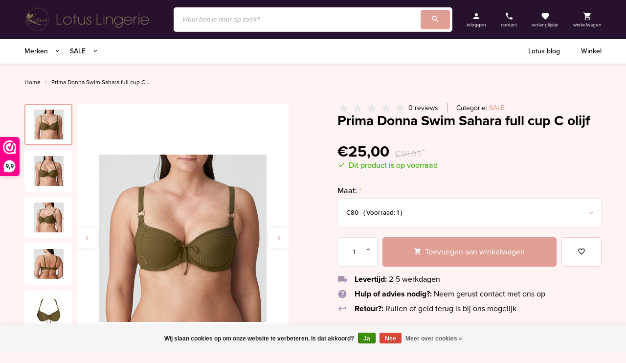

--- FILE ---
content_type: text/html;charset=utf-8
request_url: https://www.lotuslingerie.nl/sahara-full-cup-c-h-olijf.html
body_size: 14027
content:
	<!DOCTYPE html>
<html lang="nl">
  <head>
    <meta charset="utf-8"/>
<!-- [START] 'blocks/head.rain' -->
<!--

  (c) 2008-2026 Lightspeed Netherlands B.V.
  http://www.lightspeedhq.com
  Generated: 31-01-2026 @ 20:14:29

-->
<link rel="canonical" href="https://www.lotuslingerie.nl/sahara-full-cup-c-h-olijf.html"/>
<link rel="alternate" href="https://www.lotuslingerie.nl/index.rss" type="application/rss+xml" title="Nieuwe producten"/>
<link href="https://cdn.webshopapp.com/assets/cookielaw.css?2025-02-20" rel="stylesheet" type="text/css"/>
<meta name="robots" content="noodp,noydir"/>
<meta name="google-site-verification" content="reZmSMCrOJeCY5vJvRZkJrAczJYt7ShPlroV8v0NtX4"/>
<meta property="og:url" content="https://www.lotuslingerie.nl/sahara-full-cup-c-h-olijf.html?source=facebook"/>
<meta property="og:site_name" content="Lotus Lingerie"/>
<meta property="og:title" content="Prima Donna Swim Sahara full cup C-H olijf"/>
<meta property="og:description" content="Stijlvolle volle cup bikinitop in flatterende lijntjesstof met een retrovibe. Gouden ringen aan de bandjes maken de look compleet. Olijf is een warme kakitin..."/>
<meta property="og:image" content="https://cdn.webshopapp.com/shops/300369/files/448506719/primadonna-swim-prima-donna-swim-sahara-full-cup-c.jpg"/>
<script>
<script>(function(w,d,s,l,i){w[l]=w[l]||[];w[l].push({'gtm.start':
new Date().getTime(),event:'gtm.js'});var f=d.getElementsByTagName(s)[0],
j=d.createElement(s),dl=l!='dataLayer'?'&l='+l:'';j.async=true;j.src=
'https://www.googletagmanager.com/gtm.js?id='+i+dl;f.parentNode.insertBefore(j,f);
})(window,document,'script','dataLayer','GTM-5K2R9SC');</script>

</script>
<script src="https://facebook.dmwsconnector.nl/shop-assets/300369/capi.js?id=2c2ec0d4974ef444be4517406eae3e1e"></script>
<script>
<meta name="facebook-domain-verification" content="myljq6es04ndmxjpnssjenvitw84ra" />
</script>
<!--[if lt IE 9]>
<script src="https://cdn.webshopapp.com/assets/html5shiv.js?2025-02-20"></script>
<![endif]-->
<!-- [END] 'blocks/head.rain' -->
    <title>Prima Donna Swim Sahara full cup C-H olijf - Lotus Lingerie</title>
    <meta name="description" content="Stijlvolle volle cup bikinitop in flatterende lijntjesstof met een retrovibe. Gouden ringen aan de bandjes maken de look compleet. Olijf is een warme kakitin..." />
    <meta name="keywords" content="PrimaDonna, SWIM, Prima, Donna, Swim, Sahara, full, cup, C, olijf" />
    <meta http-equiv="X-UA-Compatible" content="IE=edge,chrome=1">
    <meta name="viewport" content="width=device-width, initial-scale=1.0">
    <meta name="apple-mobile-web-app-capable" content="yes">
    <meta name="apple-mobile-web-app-status-bar-style" content="black">

    <link href="https://fonts.googleapis.com/css?family=Roboto:400,500,700|Material+Icons&display=swap" rel="stylesheet">
    <link href="https://fonts.googleapis.com/css2?family=Indie+Flower&display=swap" rel="stylesheet">
    <link rel="stylesheet" href="https://use.typekit.net/tyh1kjf.css">
    <link rel="shortcut icon" href="https://cdn.webshopapp.com/shops/300369/themes/173297/v/358690/assets/favicon.ico?20201122102732" type="image/x-icon" />
    <link rel="stylesheet" href="https://cdn.webshopapp.com/shops/300369/themes/173297/assets/bootstrap.css?2026010709250520201215125156" />
    <link rel="stylesheet" href="https://cdn.webshopapp.com/shops/300369/themes/173297/assets/swiper.css?2026010709250520201215125156" />
    <link rel="stylesheet" href="https://cdn.webshopapp.com/shops/300369/themes/173297/assets/style.css?2026010709250520201215125156" />
    
    <script src="https://cdn.webshopapp.com/assets/jquery-1-9-1.js?2025-02-20"></script>
    <script src="https://cdn.webshopapp.com/assets/jquery-ui-1-10-1.js?2025-02-20"></script>
    
    <script type="text/javascript" src="//cdn.jsdelivr.net/npm/slick-carousel@1.8.1/slick/slick.min.js"></script>
    <script type="text/javascript" src="https://cdn.webshopapp.com/shops/300369/themes/173297/assets/swiper.js?2026010709250520201215125156"></script>
    <script type="text/javascript" src="https://cdn.webshopapp.com/shops/300369/themes/173297/assets/global.js?2026010709250520201215125156"></script>
    
  </head>
  <body class="custom-page product-page">
    <div class="page-wrap">
          
<header id="header" class="site-header shadow">
  <div class="main-bar relative z-3">
    <div class="container">
      <div class="row">
          <div class="col-xs-3 col-sm-3 col-md-hide col-lg-hide flex align-center">
            <a href="javascript:void(0);" class="shop-link menu-toggle">
              <i class="icon icon-before icon-menu noma"></i>
              <span>menu</span>
            </a>
        </div>
             <div class="col-xs-6 col-sm-6 col-md-3 col-lg-3 flex align-center logo-col">
          <a href="https://www.lotuslingerie.nl/" class="logo" title="Homepagina">
            <img src="https://cdn.webshopapp.com/shops/300369/themes/173297/v/358690/assets/logo.png?20201122102732" alt="Lotus Lingerie" />
          </a>
        </div>
     
        <div class="col-sm-hide col-md-6 col-lg-6 flex align-center justify-center">
          <form class="full-width relative" action="https://www.lotuslingerie.nl/search/" method="get" id="formSearchHeader">
            <input type="text" name="q" autocomplete="off" name="search_term" value="" placeholder="Waar ben je naar op zoek?"/>
            <button class="icon icon-before icon-search cta noma" type="submit" onclick="$('#formSearchHeader').submit();" title="Zoeken"></button>
          </form>
        </div>
        
        <div class="col-xs-3 col-sm-3 col-md-3 col-lg-3 flex align-center">
          <div class="shop-links flex full-width justify-end">
            <a href="https://www.lotuslingerie.nl/account/" class="shop-link hide-on-open mobile-hide">
              <i class="icon icon-before icon-account noma"></i>
              <span class="tablet-hide">inloggen</span>
            </a>
            <a href="https://www.lotuslingerie.nl/service/" class="shop-link hide-on-open mobile-hide">
              <i class="icon icon-before icon-phone noma"></i>
              <span class="tablet-hide">contact</span>
            </a>
            
            <a href="https://www.lotuslingerie.nl/account/wishlist/" class="shop-link dev">
              <i class="icon icon-before icon-whish noma"></i>
              <span class="tablet-hide">verlanglijstje</span>
            </a>
            
            <a href="https://www.lotuslingerie.nl/cart/" class="shop-link dev last-item">
              <i class="icon icon-before icon-cart noma"></i>
                            <span class="tablet-hide">winkelwagen</span>
            </a>
          </div>
        </div>
        
              </div>
    </div>
  </div>
  
  <div class="bottom-bar relative z-2 mobile-menu">
    <div class="container">
      <div class="menu-items full-wdith">
        <div class="search-box full-width mobile-visible">
          <form class="full-width relative" action="https://www.lotuslingerie.nl/search/" method="get" id="formSearchHeader">
            <input type="text" name="q" autocomplete="off" name="search_term" value="" placeholder="Waar ben je naar op zoek?"/>
            <button class="icon icon-before icon-search cta noma" type="submit" onclick="$('#formSearchHeader').submit();" title="Zoeken"></button>
          </form>
        </div>
        <div class="mobile-menu-btns desktop-hide row row-5">
          <div class="col-xs-4 big-btn">
            <a href="https://www.lotuslingerie.nl/account/" class="cta bordered icon icon-before icon-account">Inloggen</a>
          </div>
          <div class="col-xs-4">
            <a href="https://www.lotuslingerie.nl/wishlist/" class="cta bordered icon icon-before icon-whish">Verlanglijstje</a>
          </div>
          <div class="col-xs-4">
            <a href="https://www.lotuslingerie.nl/service/" class="cta bordered icon icon-before icon-service">Hulp nodig?</a>
          </div>
          <div class="col-xs-4 big-btn desktop-hide">
                            <a href="https://www.lotuslingerie.nl/cart/" class="cta bordered icon icon-before icon-cart">Geen items in je winkelwagen</a>
                      </div>
        </div>
        <ul class="menu flex align-items-center justify-content-between mobile-hide">
          <div class="flex menu menu-left justify-content-start">
              <li class="mega-menu-item menu-item-has-children">
                  <a id="mega-categories" class="menu-item-has-children icon icon-after icon-down" href="#" title="Merken" data-title="Brands">
                      Merken 
                      <i class="icon icon-after icon-down"></i> 
                  </a>
              </li>
              <li class="mega-menu-item menu-item-has-children">
                <a id="mega-categories" class="menu-item-has-children" href="#" title="Sale" data-title="SALE">
                    SALE
                    <i class="icon icon-after icon-down"></i> 
                </a>
              </li>
          </div>
          <div class="flex menu menu-right">
                <li class="menu-item">
                  <a href="https://www.lotuslingerie.nl/blogs/blog/" title="">
                            Lotus blog
                  </a>
                </li>
               <li class="menu-item">
                  <a href="https://www.lotuslingerie.nl/service/" title="">
                            Winkel
                  </a>
                </li>
          </div>
        </ul>
        
                                                                                                                                                                                                                                                                                                                                                                                                                                                                                                                                                                                                                                                                                                                                                                                                                                                                                                  
        <div class="mega-menu mobile-hide">
            <div class="container">
              <div class="row">
                    <div class="col-12 col-sm-12 col-md-4 col-lg-4 add-scroll container-wrapper">
                        <div class="brands-content mobile-show">
                                                    <div class="flex brand-item">
                            <div class="title">
                              <a class="brand-item-link" href=https://www.lotuslingerie.nl/anita-rosa-faia/>Anita/Rosa Faia </a>
                            </div>
                                                      <div class="icon-wrapper">
                              <i class="icon icon-after icon-right arrow-icon"></i>
                            </div>
                                                        </div>
                                                    <div class="flex brand-item">
                            <div class="title">
                              <a class="brand-item-link" href=https://www.lotuslingerie.nl/charlie-choe/>Charlie Choe</a>
                            </div>
                                                      </div>
                                                    <div class="flex brand-item">
                            <div class="title">
                              <a class="brand-item-link" href=https://www.lotuslingerie.nl/cyell-badmode/>Cyell Badmode</a>
                            </div>
                                                      <div class="icon-wrapper">
                              <i class="icon icon-after icon-right arrow-icon"></i>
                            </div>
                                                        </div>
                                                    <div class="flex brand-item">
                            <div class="title">
                              <a class="brand-item-link" href=https://www.lotuslingerie.nl/essenza-homewear/>Essenza Homewear</a>
                            </div>
                                                      <div class="icon-wrapper">
                              <i class="icon icon-after icon-right arrow-icon"></i>
                            </div>
                                                        </div>
                                                    <div class="flex brand-item">
                            <div class="title">
                              <a class="brand-item-link" href=https://www.lotuslingerie.nl/marie-jo/>Marie Jo</a>
                            </div>
                                                      <div class="icon-wrapper">
                              <i class="icon icon-after icon-right arrow-icon"></i>
                            </div>
                                                        </div>
                                                    <div class="flex brand-item">
                            <div class="title">
                              <a class="brand-item-link" href=https://www.lotuslingerie.nl/marie-jo-swim/>Marie Jo Swim</a>
                            </div>
                                                      <div class="icon-wrapper">
                              <i class="icon icon-after icon-right arrow-icon"></i>
                            </div>
                                                        </div>
                                                    <div class="flex brand-item">
                            <div class="title">
                              <a class="brand-item-link" href=https://www.lotuslingerie.nl/mey/>Mey</a>
                            </div>
                                                      <div class="icon-wrapper">
                              <i class="icon icon-after icon-right arrow-icon"></i>
                            </div>
                                                        </div>
                                                    <div class="flex brand-item">
                            <div class="title">
                              <a class="brand-item-link" href=https://www.lotuslingerie.nl/oroblu/>Oroblu</a>
                            </div>
                                                      </div>
                                                    <div class="flex brand-item">
                            <div class="title">
                              <a class="brand-item-link" href=https://www.lotuslingerie.nl/primadonna/>PrimaDonna</a>
                            </div>
                                                      <div class="icon-wrapper">
                              <i class="icon icon-after icon-right arrow-icon"></i>
                            </div>
                                                        </div>
                                                    <div class="flex brand-item">
                            <div class="title">
                              <a class="brand-item-link" href=https://www.lotuslingerie.nl/primadonna-swim/>PrimaDonna Swim</a>
                            </div>
                                                      <div class="icon-wrapper">
                              <i class="icon icon-after icon-right arrow-icon"></i>
                            </div>
                                                        </div>
                                                    <div class="flex brand-item">
                            <div class="title">
                              <a class="brand-item-link" href=https://www.lotuslingerie.nl/primadonna-twist/>PrimaDonna Twist</a>
                            </div>
                                                      <div class="icon-wrapper">
                              <i class="icon icon-after icon-right arrow-icon"></i>
                            </div>
                                                        </div>
                                                    <div class="flex brand-item">
                            <div class="title">
                              <a class="brand-item-link" href=https://www.lotuslingerie.nl/sale/>SALE</a>
                            </div>
                                                      <div class="icon-wrapper">
                              <i class="icon icon-after icon-right arrow-icon"></i>
                            </div>
                                                        </div>
                                                    <div class="flex brand-item">
                            <div class="title">
                              <a class="brand-item-link" href=https://www.lotuslingerie.nl/sloggi/>Sloggi </a>
                            </div>
                                                      </div>
                                                    <div class="flex brand-item">
                            <div class="title">
                              <a class="brand-item-link" href=https://www.lotuslingerie.nl/spanx/>Spanx</a>
                            </div>
                                                      </div>
                                                    <div class="flex brand-item">
                            <div class="title">
                              <a class="brand-item-link" href=https://www.lotuslingerie.nl/ten-cate/>Ten Cate</a>
                            </div>
                                                      <div class="icon-wrapper">
                              <i class="icon icon-after icon-right arrow-icon"></i>
                            </div>
                                                        </div>
                                                    <div class="flex brand-item">
                            <div class="title">
                              <a class="brand-item-link" href=https://www.lotuslingerie.nl/invisible-slips/>&#039;Invisible&#039; slips</a>
                            </div>
                                                      </div>
                                                    <div class="flex brand-item">
                            <div class="title">
                              <a class="brand-item-link" href=https://www.lotuslingerie.nl/triumph/>Triumph</a>
                            </div>
                                                      </div>
                                                    <div class="flex brand-item">
                            <div class="title">
                              <a class="brand-item-link" href=https://www.lotuslingerie.nl/cashmere-zijde-en-wol/>Cashmere, zijde en wol</a>
                            </div>
                                                      </div>
                                                  </div>
                        <div class="sale-content mobile-hide">
                                                      <div class="flex align-items-center justify-content-start ">
                               <div class="title">
                                <a class="sale-content-item brand-item-link" href="https://www.lotuslingerie.nl/sale/sale-charlie-choe/">SALE Charlie Choe</a>
                              </div>
                          </div>
                                                      <div class="flex align-items-center justify-content-start ">
                               <div class="title">
                                <a class="sale-content-item brand-item-link" href="https://www.lotuslingerie.nl/sale/sale-cyell/">SALE Cyell</a>
                              </div>
                          </div>
                                                      <div class="flex align-items-center justify-content-start ">
                               <div class="title">
                                <a class="sale-content-item brand-item-link" href="https://www.lotuslingerie.nl/sale/sale-essenza/">SALE Essenza</a>
                              </div>
                          </div>
                                                      <div class="flex align-items-center justify-content-start ">
                               <div class="title">
                                <a class="sale-content-item brand-item-link" href="https://www.lotuslingerie.nl/sale/sale-marie-jo/">SALE Marie Jo</a>
                              </div>
                          </div>
                                                      <div class="flex align-items-center justify-content-start ">
                               <div class="title">
                                <a class="sale-content-item brand-item-link" href="https://www.lotuslingerie.nl/sale/sale-marie-jo-swim/">SALE Marie Jo Swim</a>
                              </div>
                          </div>
                                                      <div class="flex align-items-center justify-content-start ">
                               <div class="title">
                                <a class="sale-content-item brand-item-link" href="https://www.lotuslingerie.nl/sale/sale-mey/">SALE Mey</a>
                              </div>
                          </div>
                                                      <div class="flex align-items-center justify-content-start ">
                               <div class="title">
                                <a class="sale-content-item brand-item-link" href="https://www.lotuslingerie.nl/sale/sale-primadonna/">SALE PrimaDonna</a>
                              </div>
                          </div>
                                                      <div class="flex align-items-center justify-content-start ">
                               <div class="title">
                                <a class="sale-content-item brand-item-link" href="https://www.lotuslingerie.nl/sale/sale-primadonna-twist/">SALE PrimaDonna Twist</a>
                              </div>
                          </div>
                                                      <div class="flex align-items-center justify-content-start ">
                               <div class="title">
                                <a class="sale-content-item brand-item-link" href="https://www.lotuslingerie.nl/sale/sale-primadonna-swim/">SALE PrimaDonna Swim</a>
                              </div>
                          </div>
                                                      <div class="flex align-items-center justify-content-start ">
                               <div class="title">
                                <a class="sale-content-item brand-item-link" href="https://www.lotuslingerie.nl/sale/sale-ten-cate/">SALE Ten Cate</a>
                              </div>
                          </div>
                                                      <div class="flex align-items-center justify-content-start ">
                               <div class="title">
                                <a class="sale-content-item brand-item-link" href="https://www.lotuslingerie.nl/sale/laatste-kans/">LAATSTE KANS</a>
                              </div>
                          </div>
                                                  </div>
                      </div>
                      <div class="col-lg-8 col-md-8 mega-sub-menu"> 
												<div class="col-12">
                          <div class="row g-4">
															                                                      				                                                      				                                                      				                                                      				                                                      				                                                      				                                                      				                                                      				                                                      				                                                      				                                                      				                                                      				                                                      				                                                      				                                                      				                                                      				                                                      				                                                      																	</div>
                        </div>
                      </div>
<!--                   <div class="col-12 col-sm-12 col-md-4 col-lg-4 sub-container add-scroll">
                                                                                                                                                                                                                                                                                                                                                                                                                                                                                                                                                                                                                                                                                                                                                                                                                                                                                                                                                              </div> -->
                </div>
            </div>
        </div>
        <div class="mega-menu-mobile desktop-hide">
            <ul>
                              <li>
                  <a class="brand-item-link-mobile" href=anita-rosa-faia>Anita/Rosa Faia </a>
                </li>
                              <li>
                  <a class="brand-item-link-mobile" href=charlie-choe>Charlie Choe</a>
                </li>
                              <li>
                  <a class="brand-item-link-mobile" href=cyell-badmode>Cyell Badmode</a>
                </li>
                              <li>
                  <a class="brand-item-link-mobile" href=essenza-homewear>Essenza Homewear</a>
                </li>
                              <li>
                  <a class="brand-item-link-mobile" href=marie-jo>Marie Jo</a>
                </li>
                              <li>
                  <a class="brand-item-link-mobile" href=marie-jo-swim>Marie Jo Swim</a>
                </li>
                              <li>
                  <a class="brand-item-link-mobile" href=mey>Mey</a>
                </li>
                              <li>
                  <a class="brand-item-link-mobile" href=oroblu>Oroblu</a>
                </li>
                              <li>
                  <a class="brand-item-link-mobile" href=primadonna>PrimaDonna</a>
                </li>
                              <li>
                  <a class="brand-item-link-mobile" href=primadonna-swim>PrimaDonna Swim</a>
                </li>
                              <li>
                  <a class="brand-item-link-mobile" href=primadonna-twist>PrimaDonna Twist</a>
                </li>
                              <li>
                  <a class="brand-item-link-mobile" href=sale>SALE</a>
                </li>
                              <li>
                  <a class="brand-item-link-mobile" href=sloggi>Sloggi </a>
                </li>
                              <li>
                  <a class="brand-item-link-mobile" href=spanx>Spanx</a>
                </li>
                              <li>
                  <a class="brand-item-link-mobile" href=ten-cate>Ten Cate</a>
                </li>
                              <li>
                  <a class="brand-item-link-mobile" href=invisible-slips>&#039;Invisible&#039; slips</a>
                </li>
                              <li>
                  <a class="brand-item-link-mobile" href=triumph>Triumph</a>
                </li>
                              <li>
                  <a class="brand-item-link-mobile" href=cashmere-zijde-en-wol>Cashmere, zijde en wol</a>
                </li>
                                           <li>
                   <a class="brand-item-link-mobile" href="https://www.lotuslingerie.nl/service/shipping-returns/" title="Verzenden. retourneren &amp; klachten">
                    Verzenden. retourneren &amp; klachten
                   </a>
              </li>
                        </ul>
        </div>
      </div>
    </div>
  </div>
</header>

<div class="overlay"></div>

<script>
$(document).ready(function() {
    function populateSubCategories(brandTitle) {
        var subCategories = [];
                    if ("Anita/Rosa Faia" === brandTitle) {
                                    subCategories.push({
                        title: "Anita/Rosa Faia Badmode",
                        url: "https://www.lotuslingerie.nl/anita-rosa-faia/anita-rosa-faia-badmode/",
                        id: "12326642"
                    });
                                    subCategories.push({
                        title: "Anita/Rosa Faia Lingerie",
                        url: "https://www.lotuslingerie.nl/anita-rosa-faia/anita-rosa-faia-lingerie/",
                        id: "12328014"
                    });
                            }
                    if ("Charlie Choe" === brandTitle) {
                            }
                    if ("Cyell Badmode" === brandTitle) {
                                    subCategories.push({
                        title: "Treasure Cedar",
                        url: "https://www.lotuslingerie.nl/cyell-badmode/treasure-cedar/",
                        id: "12447250"
                    });
                            }
                    if ("Essenza Homewear" === brandTitle) {
                                    subCategories.push({
                        title: "Essenza 2025",
                        url: "https://www.lotuslingerie.nl/essenza-homewear/essenza-2025/",
                        id: "12699689"
                    });
                            }
                    if ("Marie Jo" === brandTitle) {
                                    subCategories.push({
                        title: "Avero ivory petal",
                        url: "https://www.lotuslingerie.nl/marie-jo/avero-ivory-petal/",
                        id: "13332000"
                    });
                                    subCategories.push({
                        title: "Avero lily rose",
                        url: "https://www.lotuslingerie.nl/marie-jo/avero-lily-rose/",
                        id: "12993142"
                    });
                                    subCategories.push({
                        title: "Avero soft sand",
                        url: "https://www.lotuslingerie.nl/marie-jo/avero-soft-sand/",
                        id: "12385694"
                    });
                                    subCategories.push({
                        title: "Avero sweet chocolate",
                        url: "https://www.lotuslingerie.nl/marie-jo/avero-sweet-chocolate/",
                        id: "13101522"
                    });
                                    subCategories.push({
                        title: "Avero studio ",
                        url: "https://www.lotuslingerie.nl/marie-jo/avero-studio/",
                        id: "13419997"
                    });
                                    subCategories.push({
                        title: "Avero zwart",
                        url: "https://www.lotuslingerie.nl/marie-jo/avero-zwart/",
                        id: "10293440"
                    });
                                    subCategories.push({
                        title: "Avero Tiny powder rose",
                        url: "https://www.lotuslingerie.nl/marie-jo/avero-tiny-powder-rose/",
                        id: "12888138"
                    });
                                    subCategories.push({
                        title: "Azelie framboos",
                        url: "https://www.lotuslingerie.nl/marie-jo/azelie-framboos/",
                        id: "13443935"
                    });
                                    subCategories.push({
                        title: "Azelie natuur",
                        url: "https://www.lotuslingerie.nl/marie-jo/azelie-natuur/",
                        id: "13522539"
                    });
                                    subCategories.push({
                        title: "Basyl natuur",
                        url: "https://www.lotuslingerie.nl/marie-jo/basyl-natuur/",
                        id: "13041696"
                    });
                                    subCategories.push({
                        title: "Cathia bois de rose",
                        url: "https://www.lotuslingerie.nl/marie-jo/cathia-bois-de-rose/",
                        id: "13045243"
                    });
                                    subCategories.push({
                        title: "Cathia stylo blue",
                        url: "https://www.lotuslingerie.nl/marie-jo/cathia-stylo-blue/",
                        id: "13423084"
                    });
                                    subCategories.push({
                        title: "Color Studio diverse kleuren",
                        url: "https://www.lotuslingerie.nl/marie-jo/color-studio-diverse-kleuren/",
                        id: "12754355"
                    });
                                    subCategories.push({
                        title: "Daisy zwart",
                        url: "https://www.lotuslingerie.nl/marie-jo/daisy-zwart/",
                        id: "13367420"
                    });
                                    subCategories.push({
                        title: "Jadei deep forest",
                        url: "https://www.lotuslingerie.nl/marie-jo/jadei-deep-forest/",
                        id: "13087867"
                    });
                                    subCategories.push({
                        title: "Jane amethyst",
                        url: "https://www.lotuslingerie.nl/marie-jo/jane-amethyst/",
                        id: "12386103"
                    });
                                    subCategories.push({
                        title: "Jane blue shadow",
                        url: "https://www.lotuslingerie.nl/marie-jo/jane-blue-shadow/",
                        id: "13087611"
                    });
                                    subCategories.push({
                        title: "Jane bois de rose",
                        url: "https://www.lotuslingerie.nl/marie-jo/jane-bois-de-rose/",
                        id: "12488683"
                    });
                                    subCategories.push({
                        title: "Jane natuur",
                        url: "https://www.lotuslingerie.nl/marie-jo/jane-natuur/",
                        id: "10334604"
                    });
                                    subCategories.push({
                        title: "Jane orchid bliss",
                        url: "https://www.lotuslingerie.nl/marie-jo/jane-orchid-bliss/",
                        id: "13346143"
                    });
                                    subCategories.push({
                        title: "Jane true red",
                        url: "https://www.lotuslingerie.nl/marie-jo/jane-true-red/",
                        id: "13022681"
                    });
                                    subCategories.push({
                        title: "Jane zwart",
                        url: "https://www.lotuslingerie.nl/marie-jo/jane-zwart/",
                        id: "10293482"
                    });
                                    subCategories.push({
                        title: "Lisbeth clearwater",
                        url: "https://www.lotuslingerie.nl/marie-jo/lisbeth-clearwater/",
                        id: "13420045"
                    });
                                    subCategories.push({
                        title: "Lizelot vanilla",
                        url: "https://www.lotuslingerie.nl/marie-jo/lizelot-vanilla/",
                        id: "13538811"
                    });
                                    subCategories.push({
                        title: "Loish amethyst",
                        url: "https://www.lotuslingerie.nl/marie-jo/loish-amethyst/",
                        id: "13045465"
                    });
                                    subCategories.push({
                        title: "Loish pearly pink",
                        url: "https://www.lotuslingerie.nl/marie-jo/loish-pearly-pink/",
                        id: "13028483"
                    });
                                    subCategories.push({
                        title: "Louie satin taupe",
                        url: "https://www.lotuslingerie.nl/marie-jo/louie-satin-taupe/",
                        id: "12183640"
                    });
                                    subCategories.push({
                        title: "Louie true red",
                        url: "https://www.lotuslingerie.nl/marie-jo/louie-true-red/",
                        id: "13423104"
                    });
                                    subCategories.push({
                        title: "Manyla pastel orchid",
                        url: "https://www.lotuslingerie.nl/marie-jo/manyla-pastel-orchid/",
                        id: "13085416"
                    });
                                    subCategories.push({
                        title: "Noemy fuchsia fiesta ",
                        url: "https://www.lotuslingerie.nl/marie-jo/noemy-fuchsia-fiesta/",
                        id: "13085596"
                    });
                                    subCategories.push({
                        title: "Noova zwart",
                        url: "https://www.lotuslingerie.nl/marie-jo/noova-zwart/",
                        id: "13365616"
                    });
                                    subCategories.push({
                        title: "Tom Azure delight",
                        url: "https://www.lotuslingerie.nl/marie-jo/tom-azure-delight/",
                        id: "13009887"
                    });
                                    subCategories.push({
                        title: "Tom fauve",
                        url: "https://www.lotuslingerie.nl/marie-jo/tom-fauve/",
                        id: "13198881"
                    });
                                    subCategories.push({
                        title: "Tom influencer pink",
                        url: "https://www.lotuslingerie.nl/marie-jo/tom-influencer-pink/",
                        id: "13382293"
                    });
                                    subCategories.push({
                        title: "Tom zwart",
                        url: "https://www.lotuslingerie.nl/marie-jo/tom-zwart/",
                        id: "12183655"
                    });
                            }
                    if ("Marie Jo Swim" === brandTitle) {
                                    subCategories.push({
                        title: "Cassie neon fiesta",
                        url: "https://www.lotuslingerie.nl/marie-jo-swim/cassie-neon-fiesta/",
                        id: "13348693"
                    });
                                    subCategories.push({
                        title: "Emly electric blue",
                        url: "https://www.lotuslingerie.nl/marie-jo-swim/emly-electric-blue/",
                        id: "13481233"
                    });
                                    subCategories.push({
                        title: "Jolise tropical paisley",
                        url: "https://www.lotuslingerie.nl/marie-jo-swim/jolise-tropical-paisley/",
                        id: "13415120"
                    });
                                    subCategories.push({
                        title: "Madurai pomme d amour",
                        url: "https://www.lotuslingerie.nl/marie-jo-swim/madurai-pomme-d-amour/",
                        id: "13425617"
                    });
                                    subCategories.push({
                        title: "Mary Lynn rose gingham",
                        url: "https://www.lotuslingerie.nl/marie-jo-swim/mary-lynn-rose-gingham/",
                        id: "13525286"
                    });
                                    subCategories.push({
                        title: "Nusa Dua seascape",
                        url: "https://www.lotuslingerie.nl/marie-jo-swim/nusa-dua-seascape/",
                        id: "13475718"
                    });
                                    subCategories.push({
                        title: "Taleah elfin white",
                        url: "https://www.lotuslingerie.nl/marie-jo-swim/taleah-elfin-white/",
                        id: "13525108"
                    });
                                    subCategories.push({
                        title: "Tinjis sparkling dusk",
                        url: "https://www.lotuslingerie.nl/marie-jo-swim/tinjis-sparkling-dusk/",
                        id: "13475559"
                    });
                            }
                    if ("Mey" === brandTitle) {
                                    subCategories.push({
                        title: "Amazing barbados cherry",
                        url: "https://www.lotuslingerie.nl/mey/amazing-barbados-cherry/",
                        id: "12454410"
                    });
                                    subCategories.push({
                        title: "Amazing peat moss",
                        url: "https://www.lotuslingerie.nl/mey/amazing-peat-moss/",
                        id: "13189311"
                    });
                                    subCategories.push({
                        title: "Amorous bonbon pink",
                        url: "https://www.lotuslingerie.nl/",
                        id: "12764848"
                    });
                                    subCategories.push({
                        title: "Amorous milk &#039;n coffee",
                        url: "https://www.lotuslingerie.nl/mey/amorous-milk-n-coffee/",
                        id: "13113181"
                    });
                                    subCategories.push({
                        title: "Captivating red carpet",
                        url: "https://www.lotuslingerie.nl/mey/captivating-red-carpet/",
                        id: "13150480"
                    });
                                    subCategories.push({
                        title: "Delightful champagne",
                        url: "https://www.lotuslingerie.nl/mey/delightful-champagne/",
                        id: "12764776"
                    });
                                    subCategories.push({
                        title: "Delightful gala red",
                        url: "https://www.lotuslingerie.nl/mey/delightful-gala-red/",
                        id: "13149830"
                    });
                                    subCategories.push({
                        title: "Delightful thunder grey",
                        url: "https://www.lotuslingerie.nl/mey/delightful-thunder-grey/",
                        id: "13258741"
                    });
                                    subCategories.push({
                        title: "Emotion bonbon pink",
                        url: "https://www.lotuslingerie.nl/mey/emotion-bonbon-pink/",
                        id: "12837560"
                    });
                                    subCategories.push({
                        title: "Emotion champagne",
                        url: "https://www.lotuslingerie.nl/mey/emotion-champagne/",
                        id: "10406566"
                    });
                                    subCategories.push({
                        title: "Emotion night blue",
                        url: "https://www.lotuslingerie.nl/mey/emotion-night-blue/",
                        id: "10426636"
                    });
                                    subCategories.push({
                        title: "Emotion boysenberry",
                        url: "https://www.lotuslingerie.nl/mey/emotion-boysenberry/",
                        id: "13304425"
                    });
                                    subCategories.push({
                        title: "Emotion pale macaron",
                        url: "https://www.lotuslingerie.nl/mey/emotion-pale-macaron/",
                        id: "12721158"
                    });
                                    subCategories.push({
                        title: "Emotion peat moss",
                        url: "https://www.lotuslingerie.nl/mey/emotion-peat-moss/",
                        id: "13189445"
                    });
                                    subCategories.push({
                        title: "Emotion rubin",
                        url: "https://www.lotuslingerie.nl/mey/emotion-rubin/",
                        id: "10406565"
                    });
                                    subCategories.push({
                        title: "Emotion wit",
                        url: "https://www.lotuslingerie.nl/mey/emotion-wit/",
                        id: "10406564"
                    });
                                    subCategories.push({
                        title: "Emotion red carpet",
                        url: "https://www.lotuslingerie.nl/mey/emotion-red-carpet/",
                        id: "13304516"
                    });
                                    subCategories.push({
                        title: "Emotion zwart",
                        url: "https://www.lotuslingerie.nl/mey/emotion-zwart/",
                        id: "10405949"
                    });
                                    subCategories.push({
                        title: "Fabulous ",
                        url: "https://www.lotuslingerie.nl/mey/fabulous/",
                        id: "13377283"
                    });
                                    subCategories.push({
                        title: "Illusion",
                        url: "https://www.lotuslingerie.nl/mey/illusion/",
                        id: "12830429"
                    });
                                    subCategories.push({
                        title: "Joan basis kleuren",
                        url: "https://www.lotuslingerie.nl/mey/joan-basis-kleuren/",
                        id: "12458929"
                    });
                                    subCategories.push({
                        title: "Joan pale macaron",
                        url: "https://www.lotuslingerie.nl/mey/joan-pale-macaron/",
                        id: "12764757"
                    });
                                    subCategories.push({
                        title: "Joan Red carpet",
                        url: "https://www.lotuslingerie.nl/mey/joan-red-carpet/",
                        id: "13074002"
                    });
                                    subCategories.push({
                        title: "Superfine organics",
                        url: "https://www.lotuslingerie.nl/mey/superfine-organics/",
                        id: "12501001"
                    });
                                    subCategories.push({
                        title: "Magnificent perfect plum",
                        url: "https://www.lotuslingerie.nl/mey/magnificent-perfect-plum/",
                        id: "12770706"
                    });
                                    subCategories.push({
                        title: "Nachtmode",
                        url: "https://www.lotuslingerie.nl/mey/nachtmode/",
                        id: "12465792"
                    });
                                    subCategories.push({
                        title: "Noblesse wit-zwart",
                        url: "https://www.lotuslingerie.nl/mey/noblesse-wit-zwart/",
                        id: "12689043"
                    });
                                    subCategories.push({
                        title: "Pretty Joan/Pure Sense astral night",
                        url: "https://www.lotuslingerie.nl/mey/pretty-joan-pure-sense-astral-night/",
                        id: "13060414"
                    });
                                    subCategories.push({
                        title: "Pretty Joan blossom",
                        url: "https://www.lotuslingerie.nl/mey/pretty-joan-blossom/",
                        id: "13045702"
                    });
                                    subCategories.push({
                        title: "Relaxed nights red lobster",
                        url: "https://www.lotuslingerie.nl/mey/relaxed-nights-red-lobster/",
                        id: "12678234"
                    });
                                    subCategories.push({
                        title: "Second Me natural",
                        url: "https://www.lotuslingerie.nl/mey/second-me-natural/",
                        id: "12771097"
                    });
                                    subCategories.push({
                        title: "Simply Better invisibles",
                        url: "https://www.lotuslingerie.nl/mey/simply-better-invisibles/",
                        id: "13074100"
                    });
                                    subCategories.push({
                        title: "Wool Love",
                        url: "https://www.lotuslingerie.nl/mey/wool-love/",
                        id: "13133728"
                    });
                            }
                    if ("Oroblu" === brandTitle) {
                            }
                    if ("PrimaDonna" === brandTitle) {
                                    subCategories.push({
                        title: "Deauville amethyst gem",
                        url: "https://www.lotuslingerie.nl/primadonna/deauville-amethyst-gem/",
                        id: "13028752"
                    });
                                    subCategories.push({
                        title: "Deauville natuur",
                        url: "https://www.lotuslingerie.nl/primadonna/deauville-natuur/",
                        id: "12934545"
                    });
                                    subCategories.push({
                        title: "Deauville venus",
                        url: "https://www.lotuslingerie.nl/primadonna/deauville-venus/",
                        id: "13326823"
                    });
                                    subCategories.push({
                        title: "Deauville zwart",
                        url: "https://www.lotuslingerie.nl/primadonna/deauville-zwart/",
                        id: "10279512"
                    });
                                    subCategories.push({
                        title: "Devdaha very berry",
                        url: "https://www.lotuslingerie.nl/primadonna/devdaha-very-berry/",
                        id: "13055838"
                    });
                                    subCategories.push({
                        title: "Devdaha sunset blush",
                        url: "https://www.lotuslingerie.nl/primadonna/devdaha-sunset-blush/",
                        id: "13517116"
                    });
                                    subCategories.push({
                        title: "Figuras charbon zwart",
                        url: "https://www.lotuslingerie.nl/primadonna/figuras-charbon-zwart/",
                        id: "11003793"
                    });
                                    subCategories.push({
                        title: "Figuras powder rose",
                        url: "https://www.lotuslingerie.nl/primadonna/figuras-powder-rose/",
                        id: "11003790"
                    });
                                    subCategories.push({
                        title: "Ixia wisteria",
                        url: "https://www.lotuslingerie.nl/primadonna/ixia-wisteria/",
                        id: "13516792"
                    });
                                    subCategories.push({
                        title: "Madison blueberry kiss",
                        url: "https://www.lotuslingerie.nl/primadonna/madison-blueberry-kiss/",
                        id: "13055501"
                    });
                                    subCategories.push({
                        title: "Madison deep forest",
                        url: "https://www.lotuslingerie.nl/primadonna/madison-deep-forest/",
                        id: "13055936"
                    });
                                    subCategories.push({
                        title: "Madison scarlet",
                        url: "https://www.lotuslingerie.nl/primadonna/madison-scarlet/",
                        id: "10279604"
                    });
                                    subCategories.push({
                        title: "Madison soft sand",
                        url: "https://www.lotuslingerie.nl/primadonna/madison-soft-sand/",
                        id: "13326822"
                    });
                                    subCategories.push({
                        title: "Madison zwart",
                        url: "https://www.lotuslingerie.nl/primadonna/madison-zwart/",
                        id: "10279601"
                    });
                                    subCategories.push({
                        title: "Manali wild bloom",
                        url: "https://www.lotuslingerie.nl/primadonna/manali-wild-bloom/",
                        id: "13031173"
                    });
                                    subCategories.push({
                        title: "Montara crystal pink",
                        url: "https://www.lotuslingerie.nl/primadonna/montara-crystal-pink/",
                        id: "12277995"
                    });
                                    subCategories.push({
                        title: "Montara pink parfait",
                        url: "https://www.lotuslingerie.nl/primadonna/montara-pink-parfait/",
                        id: "12524673"
                    });
                                    subCategories.push({
                        title: "Montara regatta",
                        url: "https://www.lotuslingerie.nl/primadonna/montara-regatta/",
                        id: "13331889"
                    });
                                    subCategories.push({
                        title: "Montara true red",
                        url: "https://www.lotuslingerie.nl/primadonna/montara-true-red/",
                        id: "12922496"
                    });
                                    subCategories.push({
                        title: "Montara zwart",
                        url: "https://www.lotuslingerie.nl/primadonna/montara-zwart/",
                        id: "12277991"
                    });
                                    subCategories.push({
                        title: "Monterrey nightshadow blue",
                        url: "https://www.lotuslingerie.nl/primadonna/monterrey-nightshadow-blue/",
                        id: "13049351"
                    });
                                    subCategories.push({
                        title: "Naica natuur",
                        url: "https://www.lotuslingerie.nl/primadonna/naica-natuur/",
                        id: "13511566"
                    });
                                    subCategories.push({
                        title: "Naica zwart",
                        url: "https://www.lotuslingerie.nl/primadonna/naica-zwart/",
                        id: "13329761"
                    });
                                    subCategories.push({
                        title: "Salerno midnight blue",
                        url: "https://www.lotuslingerie.nl/primadonna/salerno-midnight-blue/",
                        id: "12917713"
                    });
                                    subCategories.push({
                        title: "Salerno natuur",
                        url: "https://www.lotuslingerie.nl/primadonna/salerno-natuur/",
                        id: "12732036"
                    });
                                    subCategories.push({
                        title: "Salerno springrose",
                        url: "https://www.lotuslingerie.nl/primadonna/salerno-springrose/",
                        id: "13058243"
                    });
                                    subCategories.push({
                        title: "Shimla zwart",
                        url: "https://www.lotuslingerie.nl/primadonna/shimla-zwart/",
                        id: "13091319"
                    });
                                    subCategories.push({
                        title: "Sophora blue print",
                        url: "https://www.lotuslingerie.nl/primadonna/sophora-blue-print/",
                        id: "12617796"
                    });
                                    subCategories.push({
                        title: "Sophora bois de rose",
                        url: "https://www.lotuslingerie.nl/primadonna/sophora-bois-de-rose/",
                        id: "12052180"
                    });
                                    subCategories.push({
                        title: "Sophora spritz",
                        url: "https://www.lotuslingerie.nl/primadonna/sophora-spritz/",
                        id: "13016187"
                    });
                                    subCategories.push({
                        title: "Sophora true red",
                        url: "https://www.lotuslingerie.nl/primadonna/sophora-true-red/",
                        id: "13509322"
                    });
                                    subCategories.push({
                        title: "Sophora zwart",
                        url: "https://www.lotuslingerie.nl/primadonna/sophora-zwart/",
                        id: "12228195"
                    });
                                    subCategories.push({
                        title: "Springdale black rose",
                        url: "https://www.lotuslingerie.nl/primadonna/springdale-black-rose/",
                        id: "13207313"
                    });
                                    subCategories.push({
                        title: "The Game orchid pink",
                        url: "https://www.lotuslingerie.nl/primadonna/the-game-orchid-pink/",
                        id: "13222122"
                    });
                                    subCategories.push({
                        title: "The Game sage",
                        url: "https://www.lotuslingerie.nl/primadonna/the-game-sage/",
                        id: "13222231"
                    });
                                    subCategories.push({
                        title: "The Game zwart",
                        url: "https://www.lotuslingerie.nl/primadonna/the-game-zwart/",
                        id: "11730204"
                    });
                            }
                    if ("PrimaDonna Swim" === brandTitle) {
                                    subCategories.push({
                        title: "Aswan fiesta red",
                        url: "https://www.lotuslingerie.nl/primadonna-swim/aswan-fiesta-red/",
                        id: "13370658"
                    });
                                    subCategories.push({
                        title: "Aswan water blue",
                        url: "https://www.lotuslingerie.nl/primadonna-swim/aswan-water-blue/",
                        id: "13370516"
                    });
                                    subCategories.push({
                        title: "Dalice sauvage shine",
                        url: "https://www.lotuslingerie.nl/primadonna-swim/dalice-sauvage-shine/",
                        id: "13527388"
                    });
                                    subCategories.push({
                        title: "Delray sea turtle",
                        url: "https://www.lotuslingerie.nl/primadonna-swim/delray-sea-turtle/",
                        id: "13349149"
                    });
                                    subCategories.push({
                        title: "Delray zwart",
                        url: "https://www.lotuslingerie.nl/primadonna-swim/delray-zwart/",
                        id: "13352523"
                    });
                                    subCategories.push({
                        title: "Douala impressionist summer",
                        url: "https://www.lotuslingerie.nl/primadonna-swim/douala-impressionist-summer/",
                        id: "13522645"
                    });
                                    subCategories.push({
                        title: "Malabo hot pink zebra",
                        url: "https://www.lotuslingerie.nl/primadonna-swim/malabo-hot-pink-zebra/",
                        id: "13527387"
                    });
                                    subCategories.push({
                        title: "Mantas electric blue",
                        url: "https://www.lotuslingerie.nl/primadonna-swim/mantas-electric-blue/",
                        id: "13426087"
                    });
                                    subCategories.push({
                        title: "Pilon neon lime",
                        url: "https://www.lotuslingerie.nl/primadonna-swim/pilon-neon-lime/",
                        id: "13498645"
                    });
                                    subCategories.push({
                        title: "Ratjada jungle jaguar",
                        url: "https://www.lotuslingerie.nl/primadonna-swim/ratjada-jungle-jaguar/",
                        id: "13482023"
                    });
                                    subCategories.push({
                        title: "Rivas neon fiesta",
                        url: "https://www.lotuslingerie.nl/primadonna-swim/rivas-neon-fiesta/",
                        id: "13482220"
                    });
                                    subCategories.push({
                        title: "Varadeo bright tropics",
                        url: "https://www.lotuslingerie.nl/primadonna-swim/varadeo-bright-tropics/",
                        id: "13527389"
                    });
                            }
                    if ("PrimaDonna Twist" === brandTitle) {
                                    subCategories.push({
                        title: "Badala venetian pink",
                        url: "https://www.lotuslingerie.nl/primadonna-twist/badala-venetian-pink/",
                        id: "13016872"
                    });
                                    subCategories.push({
                        title: "Briana pearly pink",
                        url: "https://www.lotuslingerie.nl/primadonna-twist/briana-pearly-pink/",
                        id: "13365399"
                    });
                                    subCategories.push({
                        title: "Cools zwart",
                        url: "https://www.lotuslingerie.nl/primadonna-twist/cools-zwart/",
                        id: "13354568"
                    });
                                    subCategories.push({
                        title: "East end amethist",
                        url: "https://www.lotuslingerie.nl/primadonna-twist/east-end-amethist/",
                        id: "13083792"
                    });
                                    subCategories.push({
                        title: "East End charbon",
                        url: "https://www.lotuslingerie.nl/primadonna-twist/east-end-charbon/",
                        id: "11684782"
                    });
                                    subCategories.push({
                        title: "East End true red",
                        url: "https://www.lotuslingerie.nl/primadonna-twist/east-end-true-red/",
                        id: "12493494"
                    });
                                    subCategories.push({
                        title: "Grace Bay coral",
                        url: "https://www.lotuslingerie.nl/primadonna-twist/grace-bay-coral/",
                        id: "13498220"
                    });
                                    subCategories.push({
                        title: "Knokke natuur ",
                        url: "https://www.lotuslingerie.nl/primadonna-twist/knokke-natuur/",
                        id: "12617924"
                    });
                                    subCategories.push({
                        title: "Knokke saffier blauw",
                        url: "https://www.lotuslingerie.nl/primadonna-twist/knokke-saffier-blauw/",
                        id: "13016336"
                    });
                                    subCategories.push({
                        title: "Mocuto blu china",
                        url: "https://www.lotuslingerie.nl/primadonna-twist/mocuto-blu-china/",
                        id: "13512132"
                    });
                                    subCategories.push({
                        title: "Mocuto pixie blossom",
                        url: "https://www.lotuslingerie.nl/primadonna-twist/mocuto-pixie-blossom/",
                        id: "13498407"
                    });
                                    subCategories.push({
                        title: "Nako zwart",
                        url: "https://www.lotuslingerie.nl/primadonna-twist/nako-zwart/",
                        id: "13083678"
                    });
                                    subCategories.push({
                        title: "Rupi natuur",
                        url: "https://www.lotuslingerie.nl/primadonna-twist/rupi-natuur/",
                        id: "13026692"
                    });
                                    subCategories.push({
                        title: "Rupi zwart",
                        url: "https://www.lotuslingerie.nl/primadonna-twist/rupi-zwart/",
                        id: "13078139"
                    });
                                    subCategories.push({
                        title: "Vivgirl cactus flower",
                        url: "https://www.lotuslingerie.nl/primadonna-twist/vivgirl-cactus-flower/",
                        id: "13049232"
                    });
                                    subCategories.push({
                        title: "Vivgirl zwart",
                        url: "https://www.lotuslingerie.nl/primadonna-twist/vivgirl-zwart/",
                        id: "12524698"
                    });
                            }
                    if ("SALE" === brandTitle) {
                                    subCategories.push({
                        title: "SALE Charlie Choe",
                        url: "https://www.lotuslingerie.nl/sale/sale-charlie-choe/",
                        id: "12804095"
                    });
                                    subCategories.push({
                        title: "SALE Cyell",
                        url: "https://www.lotuslingerie.nl/sale/sale-cyell/",
                        id: "10489804"
                    });
                                    subCategories.push({
                        title: "SALE Essenza",
                        url: "https://www.lotuslingerie.nl/sale/sale-essenza/",
                        id: "11138333"
                    });
                                    subCategories.push({
                        title: "SALE Marie Jo",
                        url: "https://www.lotuslingerie.nl/sale/sale-marie-jo/",
                        id: "10486197"
                    });
                                    subCategories.push({
                        title: "SALE Marie Jo Swim",
                        url: "https://www.lotuslingerie.nl/sale/sale-marie-jo-swim/",
                        id: "10650719"
                    });
                                    subCategories.push({
                        title: "SALE Mey",
                        url: "https://www.lotuslingerie.nl/sale/sale-mey/",
                        id: "10650720"
                    });
                                    subCategories.push({
                        title: "SALE PrimaDonna",
                        url: "https://www.lotuslingerie.nl/sale/sale-primadonna/",
                        id: "10483597"
                    });
                                    subCategories.push({
                        title: "SALE PrimaDonna Twist",
                        url: "https://www.lotuslingerie.nl/sale/sale-primadonna-twist/",
                        id: "10522143"
                    });
                                    subCategories.push({
                        title: "SALE PrimaDonna Swim",
                        url: "https://www.lotuslingerie.nl/sale/sale-primadonna-swim/",
                        id: "10650717"
                    });
                                    subCategories.push({
                        title: "SALE Ten Cate",
                        url: "https://www.lotuslingerie.nl/sale/sale-ten-cate/",
                        id: "11423232"
                    });
                                    subCategories.push({
                        title: "LAATSTE KANS",
                        url: "https://www.lotuslingerie.nl/sale/laatste-kans/",
                        id: "13535781"
                    });
                            }
                    if ("Sloggi" === brandTitle) {
                            }
                    if ("Spanx" === brandTitle) {
                            }
                    if ("Ten Cate" === brandTitle) {
                                    subCategories.push({
                        title: "Beach/Swim",
                        url: "https://www.lotuslingerie.nl/ten-cate/beach-swim/",
                        id: "12339745"
                    });
                                    subCategories.push({
                        title: "Secrets",
                        url: "https://www.lotuslingerie.nl/ten-cate/",
                        id: "10363118"
                    });
                            }
                    if ("&#039;Invisible&#039; slips" === brandTitle) {
                            }
                    if ("Triumph" === brandTitle) {
                            }
                    if ("Cashmere, zijde en wol" === brandTitle) {
                            }
        
        $('.mega-sub-menu .row').empty();

        if (subCategories.length > 0) {
            var wrapperSize = 5;
            for (var i = 0; i < subCategories.length; i += wrapperSize) {
                var wrapper = $('<div>', {
                    class: 'sub-menu-wrapper'
                });
                wrapper.css('margin-bottom', '1em');
                if ($(window).width() >= 1200) {
                    wrapper.css('flex', '0 0 auto');
                    wrapper.css('width', '33.33333333%');
                } else if ($(window).width() >= 992) {
                    wrapper.css('flex', '0 0 auto');
                    wrapper.css('width', '50%');
                } else if ($(window).width() >= 768) {
                    wrapper.css('flex', '0 0 auto');
                    wrapper.css('width', '50%');
                } else if ($(window).width() >= 576) {
                    wrapper.css('flex', '0 0 auto');
                    wrapper.css('width', '50%');
                }
                for (var j = i; j < Math.min(i + wrapperSize, subCategories.length); j++) {
                    var sub = subCategories[j];
                    var subCategory = $('<a>', {
                        class: 'sub-category brand-item-link ',
                        href: sub.url,
                        'data-id': sub.id,
                        text: sub.title
                    });
                    wrapper.append(subCategory);
                }
                $('.mega-sub-menu .row').append(wrapper);
            }

            $('.mega-sub-menu').show();
        } else {
            $('.mega-sub-menu').hide();
        }
    }

    $('.brands-content .brand-item').mouseenter(function() {
        $('.brands-content .brand-item').removeClass('active');
        $(this).addClass('active'); 
        var brandTitle = $(this).find('.title').text().trim();
        populateSubCategories(brandTitle);
    });

    $('.mega-menu-item').mouseenter(function() {
       	// $('body').addClass('no-scroll');
        $(this).addClass('mega-item-active');
        $('.mega-menu').addClass('active');
        var title = $(this).find('a').data('title');
        if (title === 'SALE') {
            $(this).addClass('active-sale');
            $('.sale-content').css('display', 'block');
            $('.brands-content').css('display', 'none');
        } else if (title === 'Brands') {
            $(this).addClass('active-brands');
            $('.sale-content').css('display', 'none');
            $('.brands-content').css('display', 'block');
        }
    });

    $('.mega-menu-item').mouseleave(function() {
      $(this).removeClass('mega-item-active'); 
    });

    $('.sub-category').mouseenter(function() {
        $(this).closest('.mega-menu-item').addClass('mega-item-active');
        $('.brands-content .brand-item').removeClass('active');
        // $('body').addClass('no-scroll');
    });

    $('.sub-category').mouseleave(function() {
        $(this).closest('.mega-menu-item').removeClass('mega-item-active');
          $('body').removeClass('no-scroll');
    });

    $('.mega-menu, .bottom-bar').mouseleave(function() {
        $('.mega-menu').removeClass('active');
        $('.mega-menu-item').removeClass('mega-item-active'); 
        $('.brands-content .brand-item').removeClass('active');
        $('.mega-sub-menu .row').empty();
        $('.mega-sub-menu').hide();
         $('body').removeClass('no-scroll');
    });
});



</script>         <div class="wrapper flex flex-column full-width">
        	
<section class="section-breadcrumbs">
  <div class="container">
    <div class="breadcrumbs flex">
      <a href="https://www.lotuslingerie.nl/" title="Home">Home</a>
              <span class="icon icon-before icon-bread noma"></span>
        <a href="https://www.lotuslingerie.nl/sahara-full-cup-c-h-olijf.html" title="Prima Donna Swim Sahara full cup C olijf">Prima Donna Swim Sahara full cup C olijf</a>
        	</div>
  </div>
</section>
							
<section id="section-2" class="section-images-info-product single-product-wrapper single-product-wrapper-dev">
	<div class="container">
    <div class="row row-product">
        <!-- Product-image -->
        <div class="col-xs-12 col-sm-12 col-md-12 col-lg-6 product-image">
          <div class="product-sliders full-width flex relative">
            <div class="product-images-swiper relative full-width" style="width: 80%;">
              <div class="swiper-button swiper-button-prev shadow"></div>
              <div class="swiper-container full-width">
                <div class="swiper-wrapper">
                                      <div class="swiper-slide" data-swiper-idIndex="0">
                      <div class="single-product-image full-height full-width min-full-all">
                        <img src="https://cdn.webshopapp.com/shops/300369/files/448506719/image.jpg" alt="PrimaDonna SWIM Prima Donna Swim Sahara full cup C olijf">
                      </div>
                    </div>
                                      <div class="swiper-slide" data-swiper-idIndex="1">
                      <div class="single-product-image full-height full-width min-full-all">
                        <img src="https://cdn.webshopapp.com/shops/300369/files/448506721/image.jpg" alt="PrimaDonna SWIM Prima Donna Swim Sahara full cup C olijf">
                      </div>
                    </div>
                                      <div class="swiper-slide" data-swiper-idIndex="2">
                      <div class="single-product-image full-height full-width min-full-all">
                        <img src="https://cdn.webshopapp.com/shops/300369/files/448506723/image.jpg" alt="PrimaDonna SWIM Prima Donna Swim Sahara full cup C olijf">
                      </div>
                    </div>
                                      <div class="swiper-slide" data-swiper-idIndex="3">
                      <div class="single-product-image full-height full-width min-full-all">
                        <img src="https://cdn.webshopapp.com/shops/300369/files/448506724/image.jpg" alt="PrimaDonna SWIM Prima Donna Swim Sahara full cup C olijf">
                      </div>
                    </div>
                                      <div class="swiper-slide" data-swiper-idIndex="4">
                      <div class="single-product-image full-height full-width min-full-all">
                        <img src="https://cdn.webshopapp.com/shops/300369/files/448506718/image.jpg" alt="PrimaDonna SWIM Prima Donna Swim Sahara full cup C olijf">
                      </div>
                    </div>
                                      <div class="swiper-slide" data-swiper-idIndex="5">
                      <div class="single-product-image full-height full-width min-full-all">
                        <img src="https://cdn.webshopapp.com/shops/300369/files/448506717/image.jpg" alt="PrimaDonna SWIM Prima Donna Swim Sahara full cup C olijf">
                      </div>
                    </div>
                                  </div>
              </div>
              <div class="swiper-button swiper-button-next shadow"></div>
            </div>
                          <div class="product-thumbnail-swiper absolute">
                <div class="swiper-container full-width">
                  <div class="swiper-wrapper">
                                          <div class="swiper-slide" data-swiper-idIndex="0">
                        <div class="single-product-thumb full-all">
                          <img src="https://cdn.webshopapp.com/shops/300369/files/448506719/110x146x3/primadonna-swim-prima-donna-swim-sahara-full-cup-c.jpg" alt="PrimaDonna SWIM Prima Donna Swim Sahara full cup C olijf">
                        </div>
                      </div>
                                          <div class="swiper-slide" data-swiper-idIndex="1">
                        <div class="single-product-thumb full-all">
                          <img src="https://cdn.webshopapp.com/shops/300369/files/448506721/110x146x3/primadonna-swim-prima-donna-swim-sahara-full-cup-c.jpg" alt="PrimaDonna SWIM Prima Donna Swim Sahara full cup C olijf">
                        </div>
                      </div>
                                          <div class="swiper-slide" data-swiper-idIndex="2">
                        <div class="single-product-thumb full-all">
                          <img src="https://cdn.webshopapp.com/shops/300369/files/448506723/110x146x3/primadonna-swim-prima-donna-swim-sahara-full-cup-c.jpg" alt="PrimaDonna SWIM Prima Donna Swim Sahara full cup C olijf">
                        </div>
                      </div>
                                          <div class="swiper-slide" data-swiper-idIndex="3">
                        <div class="single-product-thumb full-all">
                          <img src="https://cdn.webshopapp.com/shops/300369/files/448506724/110x146x3/primadonna-swim-prima-donna-swim-sahara-full-cup-c.jpg" alt="PrimaDonna SWIM Prima Donna Swim Sahara full cup C olijf">
                        </div>
                      </div>
                                          <div class="swiper-slide" data-swiper-idIndex="4">
                        <div class="single-product-thumb full-all">
                          <img src="https://cdn.webshopapp.com/shops/300369/files/448506718/110x146x3/primadonna-swim-prima-donna-swim-sahara-full-cup-c.jpg" alt="PrimaDonna SWIM Prima Donna Swim Sahara full cup C olijf">
                        </div>
                      </div>
                                          <div class="swiper-slide" data-swiper-idIndex="5">
                        <div class="single-product-thumb full-all">
                          <img src="https://cdn.webshopapp.com/shops/300369/files/448506717/110x146x3/primadonna-swim-prima-donna-swim-sahara-full-cup-c.jpg" alt="PrimaDonna SWIM Prima Donna Swim Sahara full cup C olijf">
                        </div>
                      </div>
                                      </div>
                </div>
              </div>
                      </div>  
      </div>
      <!-- End Product-image -->
      
      <div class="col-xs-12 col-sm-12 col-md-12 col-lg-6 col-product-info">
        <div class="sub-info flex flex-wrap full-width align-center">
          <div class="stars flex">
                                                                                                                                  <div class="star flex"></div>
                                                        <div class="star flex"></div>
                                                        <div class="star flex"></div>
                                                        <div class="star flex"></div>
                                                        <div class="star flex"></div>
                                    </div>
          <div class="based-on-reviews">
            <span>0 reviews</span>
          </div>
                      <div class="product-categorie relative">
              <span>Categorie: <a href="https://www.lotuslingerie.nl/sale/">SALE</a></span>
            </div>
                  </div>
         <div class="title-box">
          <h1>Prima Donna Swim Sahara full cup C olijf</h1>
        </div>
        <div class="product-specs">
          <ul>
                                              </ul>
        </div>
        <div class="maxtext">
          <p class="price-p">
            <span class="price-span">€25,00</span>
                          <span class="old-price">€91,95</span>
                      </p>

                                                    <p class="stock avaible icon icon-before icon-check">Dit product is op voorraad</p>
                                            </div>

        <form action="https://www.lotuslingerie.nl/cart/add/294085186/" id="product_configure_form" method="POST" class="m-top-30">
                      <div class="product-option-variants">
              <input type="hidden" name="bundle_id" id="product_configure_bundle_id" value="">
<div class="product-configure">
  <div class="product-configure-options" aria-label="Select an option of the product. This will reload the page to show the new option." role="region">
    <div class="product-configure-options-option">
      <label for="product_configure_option_832376">Maat: <em aria-hidden="true">*</em></label>
      <select name="option[832376]" id="product_configure_option_832376" onchange="document.getElementById('product_configure_form').action = 'https://www.lotuslingerie.nl/product/options/149017671/'; document.getElementById('product_configure_form').submit();" aria-required="true">
        <option value="3473810" selected="selected">C80</option>
        <option value="3473812">C90</option>
      </select>
      <div class="product-configure-clear"></div>
    </div>
  </div>
</div>

            </div>
          
          <div class="row row-5 product-option-row m-top-20">
            <div class="col-xs-12 col-sm-12 col-md-12 col-lg-2 quantity-col">
              <div class="quantity-field relative">
                <input type="text" name="quantity" id="quantity" value="1" />
                <a href="javascript:void(0);" onclick="updateQuantity('up');" class="up"></a>
                <a href="javascript:void(0);" onclick="updateQuantity('down');" class="down"></a>
              </div>
            </div>
            <div class="col-xs-12 col-sm-6 col-md-6 col-lg-8 add-cart-col">
              <a href="javascript:void(0);" class="cta icon icon-before icon-cart" id="add-product-btn" title="Toevoegen aan winkelwagen">Toevoegen aan winkelwagen</a>
            </div>
            <div class="col-xs-12 col-sm-6 col-md-6 col-lg-2 add-whish-col">
              <a href="https://www.lotuslingerie.nl/account/wishlistAdd/149017671/?variant_id=294085186" class="cta pink-white icon icon-before icon-whish-outline" title="Op verlanglijstje"></a>
            </div>
          </div>
          
          <div class="product-extra-info">
            <ul>
                            	<li><span class="material-icons m-icon"> local_shipping </span><strong>Levertijd:&nbsp;</strong><span>2-5 werkdagen</span></li>
                            <li><span class="material-icons m-icon"> help </span><strong>Hulp of advies nodig?:&nbsp;</strong><span>Neem gerust contact met ons op</span></li>
              <li><span class="material-icons m-icon"> keyboard_return </span><strong>Retour?:&nbsp;</strong><span>Ruilen of geld terug is bij ons mogelijk</span></li>
            </ul>
          </div>
        </form>
         
      </div>
		</div>
    
    <div class="row row-product m-top-100">
      <div class="col-xs-12 col-sm-12 col-md-12 col-lg-6 col-content">
                  <div class="maxtext">
            <h2>Omschrijving</h2>
            <div class="productdesc">
            	<p>Stijlvolle volle cup bikinitop in flatterende lijntjesstof met een retrovibe. Gouden ringen aan de bandjes maken de look compleet. Olijf is een warme kakitint met een chique gouden ondertoon. Een flatterende essential met een trendy touch.</p>
<p>Maat: C<br />Kleur: Olijf<br />Artikelnummer: 4006310</p>
            </div>
            <div id="expanddesc" class="close"></div>
        	</div>
              </div>
      
            
              <div class="col-xs-12 col-sm-12 col-md-12 col-lg-12 col-content product-slider-responsive">
          <div class="title-wrapper">
            <!-- <h2>Deze producten zijn misschien ook interessant?</h2>
            <h3>Gerelateerde producten</h3> -->
            <h2>Gerelateerde producten</h2>
          </div>
          <div class="swiper-container no-overflow">
            <div class="swiper-wrapper row-10">
                              <div class="swiper-slide col-xs-9 col-sm-6 col-md-4 col-lg-3 flex">
  <a href="https://www.lotuslingerie.nl/sahara-corrigerend-badpak-c-h.html" class="product-wrap relative full-all border-box">
		<div class="image-wrap full-width overflow-hidden">
      <img src="https://cdn.webshopapp.com/shops/300369/files/448518755/250x250x2/sahara-corrigerend-badpak-c90-f70.jpg" alt="Sahara corrigerend badpak C90 F70" />
    </div>
    <div class="product-info">
      <div class="stars flex">
                                                                                          <div class="star"></div>
                                        <div class="star"></div>
                                        <div class="star"></div>
                                        <div class="star"></div>
                                        <div class="star"></div>
                        </div>
      <h4>Sahara corrigerend badpak C90 F70</h4>
    </div>
    <div class="product-action absolute bottom left flex full-width align-center">
      <div class="action-left">
        <span class="price">€55,00</span>
      </div>
      <div class="action-right">
        <div class="cta icon icon-before icon-cart noma"></div>
      </div>
    </div>
  </a>
</div>                              <div class="swiper-slide col-xs-9 col-sm-6 col-md-4 col-lg-3 flex">
  <a href="https://www.lotuslingerie.nl/sahara-rioslip-36-46-olijf.html" class="product-wrap relative full-all border-box">
		<div class="image-wrap full-width overflow-hidden">
      <img src="https://cdn.webshopapp.com/shops/300369/files/448519912/250x250x2/sahara-rioslip-36-44-olijf.jpg" alt="Sahara rioslip 36-44 olijf" />
    </div>
    <div class="product-info">
      <div class="stars flex">
                                                                                          <div class="star"></div>
                                        <div class="star"></div>
                                        <div class="star"></div>
                                        <div class="star"></div>
                                        <div class="star"></div>
                        </div>
      <h4>Sahara rioslip 36-44 olijf</h4>
    </div>
    <div class="product-action absolute bottom left flex full-width align-center">
      <div class="action-left">
        <span class="price">€19,00</span>
      </div>
      <div class="action-right">
        <div class="cta icon icon-before icon-cart noma"></div>
      </div>
    </div>
  </a>
</div>                          </div>
          </div>
        </div>
          </div>
  </div>
</section>

<script>
  function updateQuantity(way){
    var input = $('.quantity-field input'),
        quantity = parseInt(input.val()),
        up_btn = $('.quantity-field .up'),
        down_btn = $('.quantity-field .down');

    if (way == 'up'){
      down_btn.removeClass('unactive');
      quantity++;
    } else {
      if (quantity > 1){
        if ((quantity - 1) <= 1){
          down_btn.addClass('unactive');
        } else {
          down_btn.removeClass('unactive');
        }
        quantity--;
      } else {
        down_btn.addClass('unactive');
        quantity = 1;
      }
    }
    input.val(quantity);
  }
  
  $(document).ready(function(){
    var total_images = 6;
                    
    if ($('.quantity-field input').val() <= 1){
      $('.quantity-field .down').addClass('unactive');
    }
    
 		var productImageSwiper = new Swiper('.product-images-swiper .swiper-container', {
      speed: 600,
      spaceBetween: 50,
      watchOverflow: true,
      navigation: {
        nextEl: '.product-images-swiper .swiper-button-next',
        prevEl: '.product-images-swiper .swiper-button-prev',
      }
    });
    
          var productThumbsSwiper = new Swiper('.product-thumbnail-swiper .swiper-container', {
        direction: 'vertical',
        speed: 600,
        spaceBetween: 10,
        slidesPerView: 'auto',
        watchOverflow: true,
        loop: false,
        allowTouchMove: false,
       	breakpoints: {
          740: {
            	slidesPerView: 4,
             direction: 'horizontal'
          }
        }
      });
                                          
    productImageSwiper.on('slideChange', function() {
      var index = (productImageSwiper.activeIndex + total_images) - 1;
      productThumbsSwiper.slideTo(index);      
      var thumbnails = $('.product-thumbnail-swiper .swiper-wrapper .swiper-slide');
      var activeThumbnail = $('.product-thumbnail-swiper .swiper-wrapper').children('[data-swiper-idindex="' + productImageSwiper.activeIndex + '"]');
      $(thumbnails).removeClass('swiper-slide-active').removeClass('swiper-slide-next');
      $(activeThumbnail).addClass('swiper-slide-active');
    });

    $(document).on('click', '.product-thumbnail-swiper .swiper-slide', function() {
      slideTo = parseInt($(this).attr('data-swiper-idindex'));
      productThumbsSwiper.slideTo(slideTo);
      productImageSwiper.slideTo(slideTo);                              
    });
      
              
  	$(document).on('click', '#add-product-btn', function(){
      console.log('add to cart');
      $('#product_configure_form').submit();
    });
    
                            var option_1_values = [3473810, 3473812];
          var option_1_stock_levels = [1, 1];
         $('#product_configure_option_832376 option').each(function(){
           var array_index = $.inArray(parseInt($(this).attr('value')), option_1_values);
           if(array_index != -1) {
             var v = option_1_stock_levels[array_index];
             if(v !== 100) {
             	$(this).text($(this).text() + ' - ( Voorraad: ' + v + ' )');
             }
           }
         });
                    });

      (function() {
      'use strict';
      const breakpoint = window.matchMedia( '(min-width:1199px)' );

      var relatedProductsSwiperClass = '.product-slider-responsive';
      var relatedProductsSwiperContainer = $(relatedProductsSwiperClass + ' .swiper-container');
      let relatedProductsSwiper;

      const breakpointChecker = function() {
        if ( breakpoint.matches === true ) {

          if ( relatedProductsSwiper !== undefined ) {
            relatedProductsSwiper.destroy( true, true );
            relatedProductsSwiperContainer.addClass('no-swiper');
            return;
          } else {
            relatedProductsSwiperContainer.addClass('no-swiper'); 
          }

        } else if ( breakpoint.matches === false ) {
          relatedProductsSwiperContainer.removeClass('no-swiper');
          return enableSwiper();
        }
      };

      const enableSwiper = function() {
        relatedProductsSwiper = new Swiper (relatedProductsSwiperClass + ' .swiper-container', {
          slidesPerView: 'auto'
        });
      };

      breakpoint.addListener(breakpointChecker);
      breakpointChecker();
    })();
  </script>      </div>
      
      <footer id="footer" class="site-footer footer-desktop">
  <div class="container">
    <div class="row row-footer">
      <div class="col-xs-12 col-sm-12 col-md-6 col-lg-3 flex footer-col-1">
        <div class="full-width col-catch footer-wrapper">
          <div class="maxtext">
            <h5>Lotus Lingerie</h5>
          </div>
          <div class="footer-links">
            <ul>
                            <li>
                <a href="https://www.lotuslingerie.nl/service/shipping-returns/" title="Verzenden, retourneren &amp; klachten">
                  Verzenden, retourneren &amp; klachten
                </a>
              </li>
                            <li>
                <a href="https://www.lotuslingerie.nl/service/general-terms-conditions/" title="Algemene voorwaarden">
                  Algemene voorwaarden
                </a>
              </li>
                            <li>
                <a href="https://www.lotuslingerie.nl/collection/" title="Collecties">
                  Collecties
                </a>
              </li>
                            <li>
                <a href="https://www.lotuslingerie.nl/service/disclaimer/" title="Disclaimer">
                  Disclaimer
                </a>
              </li>
                            <li>
                <a href="https://www.lotuslingerie.nl/service/openingstijden/" title="Openingstijden">
                  Openingstijden
                </a>
              </li>
                            <li>
                <a href="https://www.lotuslingerie.nl/service/about/" title="Over ons">
                  Over ons
                </a>
              </li>
                            <li>
                <a href="https://www.lotuslingerie.nl/service/privacy-policy/" title="Privacy verklaring">
                  Privacy verklaring
                </a>
              </li>
                          </ul>
          </div>
        </div>
      </div>
      
      <div class="col-xs-12 col-sm-12 col-md-6 col-lg-3 flex footer-col-2">
        <div class="full-width col-catch footer-wrapper">
          <div class="maxtext">
            <h5>Shop</h5>
          </div>
          <div class="footer-links">
            <ul>
                              <li><a href="https://www.lotuslingerie.nl/anita-rosa-faia/" title="Anita/Rosa Faia " class="icon icon-after icon-right">Anita/Rosa Faia </a></li>
                              <li><a href="https://www.lotuslingerie.nl/charlie-choe/" title="Charlie Choe" class="icon icon-after icon-right">Charlie Choe</a></li>
                              <li><a href="https://www.lotuslingerie.nl/cyell-badmode/" title="Cyell Badmode" class="icon icon-after icon-right">Cyell Badmode</a></li>
                              <li><a href="https://www.lotuslingerie.nl/essenza-homewear/" title="Essenza Homewear" class="icon icon-after icon-right">Essenza Homewear</a></li>
                              <li><a href="https://www.lotuslingerie.nl/marie-jo/" title="Marie Jo" class="icon icon-after icon-right">Marie Jo</a></li>
                              <li><a href="https://www.lotuslingerie.nl/marie-jo-swim/" title="Marie Jo Swim" class="icon icon-after icon-right">Marie Jo Swim</a></li>
                              <li><a href="https://www.lotuslingerie.nl/mey/" title="Mey" class="icon icon-after icon-right">Mey</a></li>
                              <li><a href="https://www.lotuslingerie.nl/oroblu/" title="Oroblu" class="icon icon-after icon-right">Oroblu</a></li>
                              <li><a href="https://www.lotuslingerie.nl/primadonna/" title="PrimaDonna" class="icon icon-after icon-right">PrimaDonna</a></li>
                              <li><a href="https://www.lotuslingerie.nl/primadonna-swim/" title="PrimaDonna Swim" class="icon icon-after icon-right">PrimaDonna Swim</a></li>
                              <li><a href="https://www.lotuslingerie.nl/primadonna-twist/" title="PrimaDonna Twist" class="icon icon-after icon-right">PrimaDonna Twist</a></li>
                              <li><a href="https://www.lotuslingerie.nl/sale/" title="SALE" class="icon icon-after icon-right">SALE</a></li>
                              <li><a href="https://www.lotuslingerie.nl/sloggi/" title="Sloggi " class="icon icon-after icon-right">Sloggi </a></li>
                              <li><a href="https://www.lotuslingerie.nl/spanx/" title="Spanx" class="icon icon-after icon-right">Spanx</a></li>
                              <li><a href="https://www.lotuslingerie.nl/ten-cate/" title="Ten Cate" class="icon icon-after icon-right">Ten Cate</a></li>
                              <li><a href="https://www.lotuslingerie.nl/invisible-slips/" title="&#039;Invisible&#039; slips" class="icon icon-after icon-right">&#039;Invisible&#039; slips</a></li>
                              <li><a href="https://www.lotuslingerie.nl/triumph/" title="Triumph" class="icon icon-after icon-right">Triumph</a></li>
                              <li><a href="https://www.lotuslingerie.nl/cashmere-zijde-en-wol/" title="Cashmere, zijde en wol" class="icon icon-after icon-right">Cashmere, zijde en wol</a></li>
                          </ul>
          </div>
        </div>
      </div>
      
      <div class="col-xs-12 col-sm-12 col-md-6 col-lg-3 flex footer-col-3">
        <div class="full-width col-catch footer-wrapper">
          <div class="maxtext">
            <h5>Social</h5>
          </div>
          <div class="footer-links">
            <ul>
                            <li>
                <a href="#" title="Facebook">
                  Facebook
                </a>
              </li>
                            <li>
                <a href="#" title="Instagram">
                  Instagram
                </a>
              </li>
                          </ul>
          </div>
        </div>
      </div>
      
      <div class="col-xs-12 col-sm-12 col-md-6 col-lg-3 flex footer-col-4">
        <div class="full-width col-catch footer-wrapper">
          <div class="maxtext">
            <h5>Contact</h5>
            <p class="adres m-bot-10">Torenstraat 4a</p>
            <p class="postcode">9163 HE Ameland</p>
            <p class="phone-a m-bot-10"><a href="tel:+31519542472 " class="icon icon-before icon-phone">(+31) (0)519 542472 </a></p>
            <p class="mail-a"><a href="/cdn-cgi/l/email-protection#dbb2b5bdb49bb7b4afaea8b7b2b5bcbea9b2bef5b5b7" class="icon icon-before icon-mail"><span class="__cf_email__" data-cfemail="6c05020a032c000318191f0005020b091e0509420200">[email&#160;protected]</span></a></p>
          </div>
        </div>
      </div>
    </div>
  </div>
</footer>
<section class="footer-section-mobile footer-mobile">
  <div class="container">
		<div class="row">
      <div class="col-xs-12 footer-wrapper-inner">
        <h5>Lotus Lingerie</h5>
        <ul>
                    <li>
            <a href="https://www.lotuslingerie.nl/service/shipping-returns/" title="Verzenden, retourneren &amp; klachten">
              Verzenden, retourneren &amp; klachten
            </a>
          </li>
                    <li>
            <a href="https://www.lotuslingerie.nl/service/general-terms-conditions/" title="Algemene voorwaarden">
              Algemene voorwaarden
            </a>
          </li>
                    <li>
            <a href="https://www.lotuslingerie.nl/collection/" title="Collecties">
              Collecties
            </a>
          </li>
                    <li>
            <a href="https://www.lotuslingerie.nl/service/disclaimer/" title="Disclaimer">
              Disclaimer
            </a>
          </li>
                    <li>
            <a href="https://www.lotuslingerie.nl/service/openingstijden/" title="Openingstijden">
              Openingstijden
            </a>
          </li>
                    <li>
            <a href="https://www.lotuslingerie.nl/service/about/" title="Over ons">
              Over ons
            </a>
          </li>
                    <li>
            <a href="https://www.lotuslingerie.nl/service/privacy-policy/" title="Privacy verklaring">
              Privacy verklaring
            </a>
          </li>
                  </ul>
        <h5 class="contact-h">Contact</h5>
        <div class="mobile-buttons">
          <a class="cta white" target="_blank" href="https://www.google.nl/maps/place/Torenstraat 4a,9163 HE Ameland">Open route in Google Maps</a>
          <a class="cta white" href="tel:+31519542472 ">Neem telefonisch contact op</a>
          <a class="cta" href="/cdn-cgi/l/email-protection#96fff8f0f9d6faf9e2e3e5fafff8f1f3e4fff3b8f8fa">Mail ons</a>
        </div>
      </div>
    </div>
  </div>
</section>
<div class="designed-by flex justify-center">
  <span>Webdesign en realisatie door <a href="redbanana.nl"><strong>Red banana</strong></a></span>
</div>    </div>
    <!-- [START] 'blocks/body.rain' -->
<script data-cfasync="false" src="/cdn-cgi/scripts/5c5dd728/cloudflare-static/email-decode.min.js"></script><script>
(function () {
  var s = document.createElement('script');
  s.type = 'text/javascript';
  s.async = true;
  s.src = 'https://www.lotuslingerie.nl/services/stats/pageview.js?product=149017671&hash=5a29';
  ( document.getElementsByTagName('head')[0] || document.getElementsByTagName('body')[0] ).appendChild(s);
})();
</script>
  
<!-- Global site tag (gtag.js) - Google Analytics -->
<script async src="https://www.googletagmanager.com/gtag/js?id=GA4 (380364075)"></script>
<script>
    window.dataLayer = window.dataLayer || [];
    function gtag(){dataLayer.push(arguments);}

        gtag('consent', 'default', {"ad_storage":"denied","ad_user_data":"denied","ad_personalization":"denied","analytics_storage":"denied","region":["AT","BE","BG","CH","GB","HR","CY","CZ","DK","EE","FI","FR","DE","EL","HU","IE","IT","LV","LT","LU","MT","NL","PL","PT","RO","SK","SI","ES","SE","IS","LI","NO","CA-QC"]});
    
    gtag('js', new Date());
    gtag('config', 'GA4 (380364075)', {
        'currency': 'EUR',
                'country': 'NL'
    });

        gtag('event', 'view_item', {"items":[{"item_id":294085186,"item_name":"Sahara full cup C olijf","currency":"EUR","item_brand":"PrimaDonna SWIM","item_variant":"Maat: C80","price":25,"quantity":1,"item_category":"SALE","item_category2":"SALE PrimaDonna Swim"}],"currency":"EUR","value":25});
    </script>
<script>
(function () {
  var s = document.createElement('script');
  s.type = 'text/javascript';
  s.async = true;
  s.src = 'https://app.reloadify.com/assets/popups.js?reloadify_account_id=2442ec58-c047-419f-891f-89bf5d8779ad';
  ( document.getElementsByTagName('head')[0] || document.getElementsByTagName('body')[0] ).appendChild(s);
})();
</script>
<script>
(function () {
  var s = document.createElement('script');
  s.type = 'text/javascript';
  s.async = true;
  s.src = 'https://dashboard.webwinkelkeur.nl/webshops/sidebar.js?id=1219723';
  ( document.getElementsByTagName('head')[0] || document.getElementsByTagName('body')[0] ).appendChild(s);
})();
</script>
  <div class="wsa-cookielaw">
            Wij slaan cookies op om onze website te verbeteren. Is dat akkoord?
      <a href="https://www.lotuslingerie.nl/cookielaw/optIn/" class="wsa-cookielaw-button wsa-cookielaw-button-green" rel="nofollow" title="Ja">Ja</a>
      <a href="https://www.lotuslingerie.nl/cookielaw/optOut/" class="wsa-cookielaw-button wsa-cookielaw-button-red" rel="nofollow" title="Nee">Nee</a>
      <a href="https://www.lotuslingerie.nl/service/privacy-policy/" class="wsa-cookielaw-link" rel="nofollow" title="Meer over cookies">Meer over cookies &raquo;</a>
      </div>
<!-- [END] 'blocks/body.rain' -->
  </body>
</html>

--- FILE ---
content_type: text/css; charset=UTF-8
request_url: https://cdn.webshopapp.com/shops/300369/themes/173297/assets/style.css?2026010709250520201215125156
body_size: 10853
content:
/* Vars */
/* Font sizes */
/* Vars */
@media screen and (max-width: 768px) {
  #wwkSidebarTop {
    display: none;
  }
}
.wsa-cookielaw {
  top: auto !important;
  height: auto !important;
  bottom: 0px !important;
  padding: 15px 0px !important;
  box-shadow: 0 0 10px 0 rgba(0, 0, 0, 0.1);
  white-space: inherit !important;
}
body {
  margin: 0;
  font-family: "proxima-nova", sans-serif;
  font-weight: 400;
  color: #000;
  -webkit-font-smoothing: antialiased;
  -moz-osx-font-smoothing: grayscale;
  padding: 0;
  max-width: 100%;
  overflow-x: hidden;
  font-weight: 400;
  background: #FFF4F3;
  margin-top: 0px !important;
}
* {
  box-sizing: border-box;
}
*:before, *:after {
  text-transform: none;
  letter-spacing: normal;
  word-wrap: normal;
  white-space: nowrap;
  direction: ltr;
  -webkit-font-smoothing: antialiased;
  text-rendering: optimizeLegibility;
  -moz-osx-font-smoothing: grayscale;
  font-feature-settings: "liga";
}
img {
  display: block;
  height: auto;
  width: 100%;
}
*:focus {
  outline: 0;
}
.link, a {
  color: #E09F95;
  cursor: pointer;
  text-decoration: none;
}
.link:hover, a:hover {
  color: #f7cac3;
}
.link, .transition, a {
  transition: 0.3s;
}
.wrapper {
  overflow: hidden;
  position: relative;
  width: 100%;
  padding: 131px 0 0;
}
.overflow-hidden {
  overflow: hidden;
}
.relative {
  position: relative;
}
.absolute {
  position: absolute;
}
.fixed {
  position: fixed;
}
.top {
  top: 0;
}
.left {
  left: 0;
}
.right {
  right: 0;
}
.bottom {
  bottom: 0;
}
.full-width {
  width: 100%;
}
.full-height {
  height: 100%;
}
.full-all {
  width: 100%;
  height: 100%;
}
.min-full-all {
  min-height: 100%;
  min-width: 100%;
}
.margin-center {
  margin-left: auto;
  margin-right: auto;
}
.text-align-center {
  text-align: center;
}
.text-align-right {
  text-align: right;
}
.text-align-left {
  text-align: left;
}
section, .section {
  margin-bottom: 100px;
  width: 100%;
}
section.blue-bg, .section.blue-bg {
  padding: 70px 0;
}
.m-top-min-50 {
  margin-top: -50px;
}
.m-top-min-100 {
  margin-top: -100px;
}
.m-top-0 {
  margin-top: 0;
}
.m-top-10 {
  margin-top: 10px;
}
.m-top-20 {
  margin-top: 20px;
}
.m-top-30 {
  margin-top: 30px;
}
.m-top-50 {
  margin-top: 50px;
}
.m-top-100 {
  margin-top: 100px;
}
.m-top-150 {
  margin-top: 150px;
}
.m-top-200 {
  margin-top: 200px;
}
.m-bot-min-150 {
  margin-bottom: -150px;
}
.m-bot-min-100 {
  margin-bottom: -100px;
}
.m-bot-min-50 {
  margin-bottom: -50px;
}
.m-bot-0 {
  margin-bottom: 0;
}
.m-bot-10 {
  margin-bottom: 10px;
}
.m-bot-20 {
  margin-bottom: 20px;
}
.m-bot-30 {
  margin-bottom: 30px;
}
.m-bot-35 {
  margin-bottom: 35px;
}
.m-bot-50 {
  margin-bottom: 50px;
}
.m-bot-100 {
  margin-bottom: 100px;
}
.m-bot-150 {
  margin-bottom: 150px;
}
.m-bot-200 {
  margin-bottom: 200px;
}
.no-scroll {
  overflow: hidden;
}
/* Flex */
.flex {
  display: -webkit-box;
  display: -ms-flexbox;
  display: -webkit-flex;
  display: flex;
}
.flex-wrap {
  -ms-flex-wrap: wrap;
  -webkit-flex-wrap: wrap;
  flex-wrap: wrap;
}
@media screen and (min-width: 992px) {
  .desktop-hide {
    display: none !important;
  }
}
.flex {
  display: flex;
}
.align-items-center {
  align-items: center;
}
.justify-content-between {
  justify-content: space-between;
}
.justify-content-start {
  justify-content: flex-start;
}
.flex-column-reverse {
  display: flex;
  flex-direction: column-reverse;
}
@media (min-width: 576px) {
  .flex-sm-column-reverse {
    display: flex;
    flex-direction: column-reverse;
  }
}
@media (min-width: 768px) {
  .flex-md-column-reverse {
    display: flex;
    flex-direction: column-reverse;
  }
}
@media (min-width: 992px) {
  .flex-lg-row-reverse {
    display: flex;
    flex-direction: row-reverse;
  }
  .flex-lg-row {
    display: flex;
    flex-direction: row;
  }
}
.justify-center {
  -webkit-box-pack: center;
  -webkit-justify-content: center;
  -ms-flex-pack: center;
  justify-content: center;
}
.justify-end {
  -webkit-box-pack: end;
  -webkit-justify-content: flex-end;
  -ms-flex-pack: end;
  justify-content: flex-end;
}
.justify-space-between {
  -webkit-justify-content: space-between;
  justify-content: space-between;
}
.justify-space-around {
  -webkit-justify-content: space-around;
  justify-content: space-around;
}
.flex-column {
  flex-direction: column;
}
.align-top {
  align-items: flex-start;
}
.align-bottom {
  align-items: flex-end;
}
.align-center {
  -webkit-box-align: center;
  -webkit-align-items: center;
  -ms-flex-align: center;
  align-items: center;
}
.block {
  display: block;
}
.pointer {
  cursor: pointer;
}
.g-1 {
  --bs-gutter-y: 0.25rem;
  --bs-gutter-x: 0.25rem;
}
.g-2 {
  --bs-gutter-y: 0.5rem;
  --bs-gutter-x: 0.5rem;
}
.g-3 {
  --bs-gutter-y: 0.75rem;
  --bs-gutter-x: 0.75rem;
}
.g-4 {
  --bs-gutter-y: 1rem;
  --bs-gutter-x: 1rem;
}
.g-5 {
  --bs-gutter-y: 1.25rem;
  --bs-gutter-x: 1.25rem;
}
/* Horizontal gutter classes */
.gx-1 {
  margin-left: calc(-0.5 * 1.5rem);
  /* Adjust margin to half of the gutter size */
  margin-right: calc(-0.5 * 1.5rem);
  /* Adjust margin to half of the gutter size */
}
.gx-2 {
  margin-left: calc(-0.5 * 3rem);
  /* Adjust margin to half of the gutter size */
  margin-right: calc(-0.5 * 3rem);
  /* Adjust margin to half of the gutter size */
}
.gx-3 {
  margin-left: calc(-0.5 * 4.5rem);
  /* Adjust margin to half of the gutter size */
  margin-right: calc(-0.5 * 4.5rem);
  /* Adjust margin to half of the gutter size */
}
.gx-4 {
  margin-left: calc(-0.5 * 6rem);
  /* Adjust margin to half of the gutter size */
  margin-right: calc(-0.5 * 6rem);
  /* Adjust margin to half of the gutter size */
}
.gx-5 {
  margin-left: calc(-0.5 * 7.5rem);
  /* Adjust margin to half of the gutter size */
  margin-right: calc(-0.5 * 7.5rem);
  /* Adjust margin to half of the gutter size */
}
/* Vertical gutter classes */
.gy-1 > * {
  padding-top: 1.5rem;
  /* Adjust padding to match gutter size */
  padding-bottom: 1.5rem;
  /* Adjust padding to match gutter size */
}
.gy-2 > * {
  padding-top: 3rem;
  /* Adjust padding to match gutter size */
  padding-bottom: 3rem;
  /* Adjust padding to match gutter size */
}
.gy-3 > * {
  padding-top: 4.5rem;
  /* Adjust padding to match gutter size */
  padding-bottom: 4.5rem;
  /* Adjust padding to match gutter size */
}
.gy-4 > * {
  padding-top: 6rem;
  /* Adjust padding to match gutter size */
  padding-bottom: 6rem;
  /* Adjust padding to match gutter size */
}
.gy-5 > * {
  padding-top: 7.5rem;
  /* Adjust padding to match gutter size */
  padding-bottom: 7.5rem;
  /* Adjust padding to match gutter size */
}
::-webkit-input-placeholder {
  color: #a6a6a6;
  font-style: italic;
}
::-moz-placeholder {
  color: #a6a6a6;
  font-style: italic;
}
:-ms-input-placeholder {
  color: #a6a6a6;
  font-style: italic;
}
:-moz-placeholder {
  color: #a6a6a6;
  font-style: italic;
}
.shadow {
  box-shadow: 0 0 10px 0 rgba(0, 0, 0, 0.1);
}
.z-1 {
  z-index: 1;
}
.z-2 {
  z-index: 2;
}
.z-3 {
  z-index: 3;
}
select, textarea, input {
  -webkit-appearance: none;
  -moz-appearance: none;
}
h1 {
  font-size: 28.43px;
  line-height: 1.3;
  margin: 0 0 2px;
  color: #000;
  font-weight: 700;
  display: inline-block;
  width: 100%;
}
h2 {
  font-size: 28.43px;
  line-height: 1.3;
  margin: 0 0 2px;
  color: #000;
  font-weight: 700;
  display: inline-block;
  width: 100%;
}
h3 {
  font-size: 24px;
  line-height: 1.3;
  margin: 0 0 2px;
  color: #000;
  font-weight: 700;
  display: inline-block;
  width: 100%;
}
h4 {
  font-size: 21.32px;
  line-height: 1.3;
  margin: 0 0 2px;
  color: #000;
  font-weight: 700;
  display: inline-block;
  width: 100%;
}
h5 {
  font-size: 18px;
  line-height: 1.3;
  margin: 0 0 2px;
  color: #000;
  font-weight: 700;
  display: inline-block;
  width: 100%;
}
h6 {
  font-size: 16px;
  line-height: 1.3;
  margin: 0 0 2px;
  color: #000;
  font-weight: 700;
  display: inline-block;
  width: 100%;
}
p {
  display: block;
  margin: 0;
  line-height: 1.5;
}
.maxtext {
  width: 100%;
  max-width: 650px;
  font-weight: 300;
}
.maxtext p {
  margin: 0 0 30px;
}
.maxtext p.m-bot-0 {
  margin-bottom: 0;
}
.maxtext p.m-bot-5 {
  margin-bottom: 5px;
}
.maxtext p.m-bot-10 {
  margin-bottom: 10px;
}
.maxtext p + ol, .maxtext p + ul {
  margin-top: -20px;
}
.maxtext p + h2, .maxtext p + h3 {
  margin-top: 30px;
}
.maxtext p strong {
  font-weight: 700;
}
.maxtext figure {
  max-width: 100%;
  margin-bottom: 30px;
}
.maxtext strong {
  font-weight: 700;
}
.maxtext ul {
  padding: 0;
  margin: 0 0 30px;
  list-style: none;
}
.maxtext ul li {
  position: relative;
  padding-left: 33px;
  line-height: 1.5;
  margin-bottom: 3px;
}
.maxtext ul li:before {
  content: "";
  top: 10px;
  width: 4px;
  height: 4px;
  border-radius: 50%;
  background: #000;
  position: absolute;
  left: 10px;
}
.maxtext ol {
  padding: 0 0 0 17px;
  margin: 0 0 30px;
}
.maxtext ol li {
  position: relative;
  line-height: 1.5;
  margin-bottom: 3px;
}
.maxtext ol + h2, .maxtext ol + h3, .maxtext ul + h2, .maxtext ul + h3 {
  margin-top: 30px;
}
.maxtext > *:last-child {
  margin-bottom: 0 !important;
}
.section-text .maxtext h1, .section-text .maxtext h2 {
  margin: 0 0 10px;
}
.title-content-wrapper h2 {
  color: #e0555a;
  font-size: 37.89px;
}
.cta {
  display: inline-block;
  width: auto;
  max-width: 100%;
  position: relative;
  font-size: 16px;
  padding: 14px 25px;
  line-height: 20px;
  color: #fff;
  background: #E09F95;
  transition: 0.3s;
  border: 1px solid #E09F95;
  border-radius: 5px;
  text-align: center;
  font-weight: 400;
  cursor: pointer;
  font-family: inherit;
}
.cta.bigger-cta {
  padding: 18px 25px;
  min-width: 250px;
}
.cta:hover {
  background: #f7cac3;
  border-color: #f7cac3;
  color: #fff;
}
.cta.bordered {
  background: transparent;
  color: #E09F95;
  border-color: #E09F95;
}
.cta.bordered.white {
  color: #fff;
  border-color: #fff;
}
.cta.bordered:hover {
  background: #E09F95;
  border-color: #E09F95;
  color: #ffffff;
}
.cta.pink-white {
  border-color: #F9C9D7;
  background: #fff;
  transition: 0.3s;
}
.cta.pink-white:hover.icon-whish-outline:before {
  color: #F9C9D7;
  transition: 0.3s;
}
.usps-block {
  padding: 20px;
}
.usps-block.product-usps {
  padding: 23px 25px 45px 33px;
}
.usps-block ul {
  list-style: none;
  padding: 0;
  margin: 0;
}
.usps-block ul li {
  position: relative;
  padding: 0 5px 0 30px;
  font-weight: 500;
}
.usps-block ul li:not(.bottom-usp) {
  margin-bottom: 25px;
}
.usps-block ul li:before {
  content: "check";
  font-family: "Material Icons";
  position: absolute;
  left: 0;
  top: 0;
  color: #35b300;
}
.single-category {
  border: 1px solid #E09F95;
  padding: 20px;
}
.single-category img {
  width: auto;
  margin: 0 0 10px;
  max-width: 100%;
}
.single-category h3 {
  font-size: 14px;
  font-weight: 500;
}
.single-category h3 i {
  font-size: 14px;
  color: #444;
}
.noimage {
  opacity: 0.3;
  max-width: 100px !important;
}
.border-box {
  overflow: hidden;
  border-radius: 5px;
}
.image-wrap img {
  transition: 0.3s;
}
.no-overflow {
  overflow: inherit !important;
}
.product-wrap {
  background: #fff;
  color: #000;
}
.product-wrap:hover {
  color: #000;
}
.product-wrap:hover .image-wrap img {
  -webkit-transform: scale(1.1);
  transform: scale(1.1);
}
.product-wrap .product-info {
  padding: 20px 20px 100px 20px;
}
.product-wrap .product-info h2 {
  font-size: 21.32px;
}
.product-wrap .product-info p {
  line-height: 1;
}
.product-wrap .product-info h4 {
  font-weight: 500;
}
.product-wrap .product-action {
  padding: 0 20px 20px;
}
.product-wrap .product-action .action-left {
  width: calc(100% - 70px);
}
.product-wrap .product-action .action-left span {
  display: block;
}
.product-wrap .product-action .action-left span.price {
  font-size: 21.32px;
  font-weight: 700;
}
.product-wrap .product-action .action-left span.stock {
  font-size: 12px;
  color: #8dea66;
  font-weight: 500;
}
.product-wrap .product-action .action-left span.stock:before {
  margin: 0 2px 0 0;
}
.product-wrap .product-action .action-right {
  width: 70px;
  padding-left: 12px;
}
.product-wrap .product-action .action-right .cta {
  padding: 14px 5px;
  width: 100%;
}
.stars .star:before {
  content: "star";
  font-family: "Material Icons";
  color: #e7e8ea;
  font-size: 18px;
  margin: 0 2px 0 0;
}
.stars .star.rated:before {
  color: #CDB3D6;
}
.article-wrap:hover {
  color: #E09F95;
}
.article-wrap:hover .image-wrap img {
  -webkit-transform: scale(1.1);
  transform: scale(1.1);
}
.article-wrap:hover .action-link:after {
  margin-left: 12px;
}
.article-wrap .article-info {
  width: 100%;
  padding: 20px;
  background: #fff;
  border-top: 0;
  border-bottom-left-radius: 5px;
  border-bottom-right-radius: 5px;
}
.article-wrap .article-info h4 {
  font-weight: 700;
  line-height: 1.2;
  min-height: 80px;
  margin-bottom: 40px;
}
.article-wrap .article-action {
  padding: 0 20px 20px;
}
.article-wrap .article-action .action-link {
  font-weight: 500;
}
.article-wrap .article-action .action-link:after {
  transition: 0.3s;
}
.icon:after, .icon:before {
  font-family: "Material Icons";
  line-height: 1px;
  position: relative;
  top: 2px;
}
.icon:before {
  margin-right: 7px;
}
.icon:after {
  margin-left: 7px;
}
.icon.noma:before {
  margin-right: 0;
}
.icon.noma:after {
  margin-left: 0;
}
.icon-before.icon-check:before {
  content: "check";
}
.icon-before.icon-bread:before {
  content: "chevron_right";
}
.icon-before.icon-next:before {
  content: "chevron_right";
}
.icon-before.icon-up:before {
  content: "chevron_up";
}
.icon-before.icon-down:before {
  content: "chevron_down";
}
.icon-before.icon-prev:before {
  content: "chevron_left";
}
.icon-before.icon-cart:before {
  content: "shopping_cart";
}
.icon-before.icon-phone:before {
  content: "phone";
}
.icon-before.icon-mail:before {
  content: "mail_outline";
}
.icon-before.icon-search:before {
  content: "search";
}
.icon-before.icon-whish:before {
  content: "favorite";
}
.icon-before.icon-overzicht:before {
  content: "shopping_cart";
  top: 4px;
}
.icon-before.icon-account:before {
  content: "person";
}
.icon-before.icon-location:before {
  content: "location_on";
}
.icon-before.icon-back:before {
  content: "chevron_left";
}
.icon-before.icon-close:before {
  content: "close";
}
.icon-before.icon-menu:before {
  content: "menu";
}
.icon-before.icon-service:before {
  content: "help";
}
.icon-before.icon-filter:before {
  content: "filter_list";
}
.icon-before.icon-save:before {
  content: "save";
}
.icon-before.icon-remove:before {
  content: "remove";
}
.icon-before.icon-add:before {
  content: "add";
}
.icon-before.icon-notfound:before {
  content: "sentiment_dissatisfied";
  color: #E09F95;
  font-size: 50px;
  line-height: 45px;
  left: -3px;
  margin-bottom: 10px;
  display: block;
}
.icon-before.icon-maincolor:before {
  color: #E09F95;
}
.icon-before.icon-before-absolute {
  padding-left: 22px;
  position: relative;
}
.icon-before.icon-before-absolute:before {
  position: absolute;
  left: 0;
  line-height: 1;
}
a.icon-maincolor {
  color: #000;
}
a.icon-maincolor:hover {
  color: #E09F95;
}
.icon-after.icon-right:after {
  content: "chevron_right";
}
.icon-after.icon-down:after {
  content: "expand_more";
}
.icon-after.icon-edit {
  transition: 0.3s;
}
.icon-after.icon-edit:before {
  content: "edit";
}
.bold {
  font-weight: 700;
}
#header {
  position: fixed;
  width: 100%;
  left: 0;
  top: 0;
  transition: 0.3s;
  z-index: 99999;
  border-bottom: 1px solid #e6e6e6;
  background: #27122D;
}
#header .logo-col {
  min-height: 60px;
}
#header .main-bar {
  background: #27122D;
  padding: 10px 0;
}
#header .shop-link {
  color: #fff;
  margin-left: 20px;
  padding: 5px;
}
#header .shop-link.last-item {
  margin-right: -5px;
}
#header .shop-link:hover {
  color: #E09F95;
}
#header .shop-link i, #header .shop-link span {
  display: block;
  text-align: center;
}
#header .shop-link i {
  font-size: 18px;
  font-style: normal;
}
#header .shop-link span {
  font-size: 10px;
  color: #fff;
}
#header form {
  max-width: 570px;
}
#header form input {
  width: 100%;
  background: #ffffff;
  border-radius: 5px;
  height: 50px;
  border: 1px solid #e6e6e6;
  padding: 10px 80px 10px 17px;
  font-family: inherit;
}
#header form button {
  top: 5px;
  right: 5px;
  padding: 9px 10px;
  position: absolute;
  width: 60px;
  font-size: 18px;
  cursor: pointer;
}
#header .bottom-bar {
  background: #fff;
  transition: 0.3s;
}
#header .bottom-bar ul {
  list-style: none;
  margin: 0;
  padding: 0;
}
#header .bottom-bar ul li a {
  color: #000;
  font-weight: 500;
  font-size: 14px;
  padding: 15px 10px;
  display: block;
  line-height: 20px;
  position: relative;
}
#header .bottom-bar ul li a:hover {
  color: #E09F95;
}
#header .bottom-bar ul li a:first-child {
  margin-left: -10px;
}
#header .bottom-bar ul li a:last-child {
  margin-right: -10px;
}
#header .bottom-bar ul li a:after {
  content: "";
  left: 10px;
  bottom: 0;
  width: 0;
  height: 4px;
  background: #E09F95;
  position: absolute;
  transition: 0.3s;
}
#header .bottom-bar ul li.active a {
  color: #E09F95;
}
#header .bottom-bar ul li.active a:after {
  width: calc(100% - 20px);
}
.items-in-cart {
  position: relative;
}
.items-in-cart span.cart-total {
  position: absolute;
  top: 2px;
  color: #fff !important;
  background: #e09f95;
  width: 14px;
  height: 14px;
  line-height: 14px;
  border-radius: 50%;
  right: 14px;
}
#footer {
  background: #FFF4F3;
  color: #000;
  padding-bottom: 50px;
}
#footer .maxtext h5 {
  color: #000;
  font-size: 28.43px;
  margin-bottom: 17px !important;
}
#footer .maxtext p {
  font-size: 14px;
  font-weight: 400;
  color: #000;
}
#footer .maxtext p a {
  color: #000;
}
#footer .maxtext p a:before {
  font-size: 16px;
}
#footer .maxtext p a:hover {
  color: #E09F95;
}
#footer .footer-links.bolder a {
  font-weight: 500;
}
#footer .footer-links ul {
  list-style: none;
  margin: 0;
  padding: 0;
}
#footer .footer-links ul li {
  margin-bottom: 10px;
}
#footer .footer-links ul li a {
  color: #000;
}
#footer .footer-links ul li a:after {
  font-weight: 700;
  transition: 0.3s;
}
#footer .footer-links ul li a:hover {
  color: #E09F95;
}
#footer .footer-links ul li a:hover:after {
  margin-left: 12px;
}
.designed-by {
  background: #A88FB0;
  padding-top: 24px;
  padding-bottom: 24px;
}
.designed-by span {
  color: #fff;
}
.designed-by a {
  color: #fff;
}
.section-breadcrumbs {
  padding: 30px 0 0;
  margin: 0 0 20px;
}
.product-page .section-breadcrumbs {
  margin: 0 0 30px;
}
.breadcrumbs {
  padding: 0 0 7px;
}
.breadcrumbs span {
  padding: 0 5px;
  font-size: 12px;
  color: #E09F95;
}
.breadcrumbs a {
  font-size: 12px;
  white-space: nowrap;
  text-overflow: ellipsis;
  overflow: hidden;
  max-width: 200px;
  color: #000;
}
.breadcrumbs a:hover {
  color: #E09F95;
}
.filter-boxes {
  padding: 30px 20px;
  background: #fff;
}
.filter-boxes h5 {
  margin: 0 0 5px;
}
.filter-boxes input[type=text] {
  width: 100%;
  background: #ffffff;
  border-radius: 5px;
  height: 40px;
  border: 1px solid #e6e6e6;
  padding: 5px 17px;
  font-family: inherit;
}
.select-box {
  position: relative;
}
.select-box select {
  width: 100%;
  background: #ffffff;
  border-radius: 5px;
  height: 40px;
  border: 1px solid #e6e6e6;
  padding: 5px 17px;
  font-family: inherit;
  font-weight: 500;
}
.select-box:after {
  content: "expand_more";
  font-family: "Material Icons";
  position: absolute;
  color: #E09F95;
  top: 50%;
  pointer-events: none;
  right: 13px;
  font-size: 16px;
  -webkit-transform: translateY(-50%);
  transform: translateY(-50%);
}
.link-filers {
  margin: 0;
  padding: 0;
  list-style: none;
}
.link-filers li {
  width: 100%;
}
.link-filers li a {
  width: 100%;
  display: block;
  line-height: 20px;
  padding: 7px 0;
  border-bottom: 1px solid #ecedee;
  font-size: 14px;
  color: #000;
  position: relative;
}
.link-filers li a:after {
  content: "chevron_right";
  font-family: "Material Icons";
  position: absolute;
  right: 8px;
  top: 8px;
  color: #E09F95;
  transition: 0.3s;
}
.link-filers li a:hover {
  color: #E09F95;
}
.link-filers li a:hover:after {
  right: 0;
}
.checkbox-filers {
  margin: 0;
  padding: 3px 0 0 0;
  list-style: none;
}
.checkbox-filers li {
  width: 100%;
  position: relative;
  float: left;
}
.checkbox-filers li input {
  width: 20px;
  height: 20px;
  border: 1px solid #e6e6e6;
  background: #ffffff;
  border-radius: 5px;
  transition: 0.3s;
  margin: 0;
  float: left;
}
.checkbox-filers li input:checked {
  background: #E09F95;
  border-color: #E09F95;
}
.checkbox-filers li input:checked + label {
  color: #E09F95;
}
.checkbox-filers li input:checked + label:before {
  opacity: 1;
  -webkit-transform: scale(1);
  transform: scale(1);
}
.checkbox-filers li input + label {
  float: left;
  font-size: 14px;
  line-height: 20px;
  padding: 0 0 0 12px;
  margin: 0 0 10px;
  transition: 0.3s;
  cursor: pointer;
}
.checkbox-filers li input + label:before {
  content: "check";
  font-family: "Material Icons";
  left: 0;
  width: 20px;
  line-height: 20px;
  color: #ffffff;
  transition: 0.3s;
  text-align: center;
  font-size: 16px;
  position: absolute;
  opacity: 0;
  -webkit-transform: scale(0);
  transform: scale(0);
}
.footer-mobile {
  margin-bottom: 0;
  padding-top: 100px;
  padding-bottom: 100px;
}
.footer-mobile .footer-wrapper-inner {
  text-align: center;
}
.footer-mobile .footer-wrapper-inner .mobile-buttons a {
  display: block !important;
  margin-bottom: 10px;
}
.footer-mobile .footer-wrapper-inner h5 {
  font-size: 28.43px;
}
.footer-mobile .footer-wrapper-inner h5.contact-h {
  padding-bottom: 10px;
}
.footer-mobile .footer-wrapper-inner ul {
  margin: 0;
  padding: 0;
  list-style: none;
}
.footer-mobile .footer-wrapper-inner ul li {
  padding: 15px;
}
.footer-mobile .footer-wrapper-inner ul li:first-child {
  padding-top: 15px;
}
.footer-mobile .footer-wrapper-inner ul li:last-child {
  padding-bottom: 50px;
}
.footer-mobile .footer-wrapper-inner ul li a {
  color: #000;
  font-size: 16px;
}
@media screen and (min-width: 768px) {
  .footer-desktop {
    display: block;
  }
  .footer-mobile {
    display: none;
  }
}
@media screen and (max-width: 768px) {
  .footer-desktop {
    display: none;
  }
  .footer-mobile {
    display: block;
  }
}
.single-filter-box:not(:last-child) {
  margin-bottom: 30px;
}
.message-box {
  padding: 20px;
}
.pagination {
  display: flex;
  justify-content: flex-end;
}
.pagination .single-page-nmr {
  margin-right: 10px;
}
.pagination .single-page-nmr:last-child {
  margin-right: 0;
}
.pagination .single-page-nmr.disabled {
  display: none;
}
.pagination .single-page-nmr a {
  width: 30px;
  height: 30px;
  border: 1px solid #e6e6e6;
  border-radius: 5px;
  display: block;
  line-height: 30px;
  text-align: center;
  font-weight: 700;
  font-size: 12px;
  color: #000;
  background: #fff;
}
.pagination .single-page-nmr a:hover {
  color: #fff;
  background: #E09F95;
  border-color: #E09F95;
}
.pagination .single-page-nmr.active a {
  color: #fff;
  background: #E09F95;
  border-color: #E09F95;
  cursor: normal;
}
.ui-slider {
  padding: 15px;
  position: relative;
}
.ui-slider:before {
  content: "";
  height: 4px;
  background: #e6e6e6;
  border-radius: 5px;
  position: absolute;
  top: 50%;
  -webkit-transform: translateY(-50%);
  transform: translateY(-50%);
  width: 100%;
  left: 0;
}
.ui-slider .ui-slider-range {
  height: 4px;
  background: #E09F95;
  border-radius: 5px;
  transition: 0.2s;
  position: absolute;
  top: 50%;
  -webkit-transform: translateY(-50%);
  transform: translateY(-50%);
}
.ui-slider a {
  background: #E09F95;
  width: 30px;
  height: 30px;
  border-radius: 50%;
  position: absolute;
  top: 0;
  transition: 0.2s;
}
.ui-slider a:last-child {
  -webkit-transform: translateX(-100%);
  transform: translateX(-100%);
}
.price-filter-range {
  padding: 10px 0 0;
}
.price-filter-range .price-span {
  color: #96989a;
  font-size: 12px;
}
.count-products strong {
  font-size: 14px;
}
.right-sorter {
  padding-left: 21px;
  position: relative;
}
.right-sorter span {
  font-size: 14px;
  padding-right: 20px;
}
.title-box h1 {
  margin-bottom: 10px;
}
.sub-info {
  font-size: 14px;
}
.sub-info .stars .star:before {
  font-size: 24px;
  margin: 0 5px 0 0;
  line-height: 16px;
}
.sub-info .product-categorie {
  margin-left: 18px;
  padding-left: 19px;
}
.sub-info .product-categorie:before {
  content: "";
  top: -1px;
  height: 19px;
  width: 1px;
  position: absolute;
  left: 0;
  background: #979797;
}
.sub-info .product-categorie a {
  font-weight: 500;
}
p.price-p {
  line-height: 1;
  margin: 0 !important;
}
p.price-p .price-span {
  font-size: 31px;
  font-weight: 700;
}
p.price-p .old-price {
  font-size: 18px;
  color: #cacaca;
  position: relative;
  margin-left: 7px;
}
p.price-p .old-price:after {
  content: "";
  position: absolute;
  width: 100%;
  top: 10px;
  left: 0;
  transform: rotate(-13deg);
  height: 1px;
  background: #b0b0b0;
}
.stock {
  font-weight: 500;
}
.avaible {
  color: #35b300;
}
.not-avaible {
  color: #ae0004;
}
.product-option-variants label {
  display: block;
  font-weight: 500;
  margin: 0 0 5px;
}
.product-option-variants label em {
  font-style: normal;
  font-size: 14px;
  color: #f69f3d;
}
.product-option-variants .select-box select {
  height: 60px;
}
.product-option-row .cta {
  padding: 19px 10px;
  width: 100%;
  font-weight: 400;
}
.quantity-field input {
  width: 100%;
  background: #ffffff;
  border-radius: 5px;
  height: 60px;
  border: 1px solid #e6e6e6;
  padding: 10px 28px 10px 15px;
  font-family: inherit;
  text-align: center;
}
.quantity-field a {
  position: absolute;
  right: 15px;
  color: #000;
  height: 10px;
  width: 10px;
  text-align: center;
  display: block;
  line-height: 11px;
}
.quantity-field a:hover {
  color: #E09F95;
}
.quantity-field a.up {
  top: 20px;
}
.quantity-field a.up:before {
  content: "keyboard_arrow_up";
  font-family: "Material Icons";
  font-size: 12px;
}
.quantity-field a.down {
  top: 30px;
}
.quantity-field a.down:before {
  content: "keyboard_arrow_down";
  font-family: "Material Icons";
  font-size: 12px;
}
.quantity-field a.unactive {
  pointer-events: none;
  color: #e6e6e6;
}
.product-thumbnail-swiper .single-product-thumb {
  border: 2px solid #fff;
  border-radius: 5px;
  cursor: pointer;
}
.product-thumbnail-swiper .swiper-slide-active .single-product-thumb {
  border-color: #E09F95;
}
.product-images-swiper .swiper-button {
  position: absolute;
  top: 50%;
  -weebkit-transform: translateY(-50%);
  transform: translateY(-50%);
  background: #fff;
  width: 40px;
  height: 40px;
  font-size: 18px;
  color: #E09F95;
  z-index: 3;
  text-align: center;
  cursor: pointer;
  line-height: 40px;
  transition: 0.3s;
}
.product-images-swiper .swiper-button.swiper-button-disabled {
  background: rgba(255, 255, 255, 0.3);
}
.product-images-swiper .swiper-button:before {
  font-family: "Material Icons";
}
.product-images-swiper .swiper-button:hover {
  background: #E09F95;
  color: #fff;
}
.product-images-swiper .swiper-button.swiper-button-prev {
  left: 0px;
}
.product-images-swiper .swiper-button.swiper-button-prev:before {
  content: "chevron_left";
}
.product-images-swiper .swiper-button.swiper-button-next {
  right: 0px;
}
.product-images-swiper .swiper-button.swiper-button-next:before {
  content: "chevron_right";
}
.col-content h2:first-child {
  margin: 0 0 10px;
}
.product-specs table {
  width: 100%;
}
.product-specs tr:nth-child(odd) td {
  background: #27122D;
}
.product-specs tr td {
  padding: 11px 13px;
  width: 50%;
  border: 0;
}
.product-specs tr td:first-child {
  font-weight: 700;
}
.single-review {
  background: white;
  margin-bottom: 10px;
  padding: 20px;
  border-radius: 5px;
}
.single-review .stars .star:before {
  font-size: 22px;
}
.single-review p.content {
  font-weight: 500;
  font-size: 18px;
  margin: 0 0 10px;
}
.single-review p.author {
  font-size: 14px;
}
.row-reviews {
  transition: 0.3s;
}
.more-reviews {
  color: #E09F95;
  padding: 15px 0 5px;
  border-top: 1px solid #e6e6e6;
  display: block;
  width: 100%;
}
.more-reviews.clicked:after {
  content: "expand_less";
}
.modal {
  position: fixed;
  max-width: 900px;
  background: #fff;
  width: 100%;
  padding: 50px;
  top: 50%;
  left: 50%;
  -webkit-transform: translate(-50%, -50%) scale(0);
  transform: translate(-50%, -50%) scale(0);
  pointer-events: none;
  z-index: 99999;
  border-radius: 5px;
  transition: 0.3s;
}
.modal .btns .cta {
  width: 100%;
}
.modal .btns .cta:not(:last-child) {
  margin-bottom: 10px;
}
.modal .maxtext p {
  margin: 0 0 12px;
}
.modal.added-product .maxtext {
  padding-left: 80px;
  position: relative;
}
.modal.added-product .maxtext:before {
  content: "check";
  font-size: 32px;
  font-family: "Material Icons";
  color: #E09F95;
  line-height: 60px;
  text-align: center;
  width: 60px;
  height: 60px;
  position: absolute;
  top: 3px;
  left: 0;
  border: 1px solid #E09F95;
  border-radius: 50%;
}
.modal .modal-price {
  font-size: 21.32px;
  font-weight: 700;
}
.modal-open .overlay {
  z-index: 99999;
}
.modal-open .modal {
  -webkit-transform: translate(-50%, -50%) scale(1);
  transform: translate(-50%, -50%) scale(1);
  pointer-events: inherit;
  transition-delay: 0.2s;
}
.first-article-section .article-content-wrap {
  width: 400px;
  padding: 30px 20px;
  border: 1px solid #e6e6e6;
  border-left: 0;
  border-top-right-radius: 5px;
  border-bottom-right-radius: 5px;
  background: #fff;
}
.first-article-section .article-image {
  width: calc(100% - 400px);
}
.first-article-section .article-wrap {
  color: #000;
}
.first-article-section .article-wrap h2 {
  transition: 0.3s;
}
.first-article-section .article-wrap:hover h2 {
  color: #E09F95;
}
.first-article-section .article-wrap:hover .action-link {
  color: #E09F95;
}
.section-article-title h1 {
  font-size: 37.89px;
}
.section-article-summary .maxtext p {
  font-weight: 700;
  font-size: 21.32px;
}
.article-content.maxtext p + h2, .article-content.maxtext p + h3 {
  margin-top: 30px;
}
.article-content.maxtext p.article-image-p {
  width: calc(100% + 200px);
  margin: 20px -100px 70px;
  display: inline-block;
}
.field-hide {
  display: none;
}
.section-form form {
  padding: 30px 20px;
}
.section-form label {
  font-size: 14px;
  font-weight: 700;
  margin: 0 0 5px;
  display: block;
}
.section-form .gui-input {
  border: 0;
  background: transparent;
}
.section-form .gui-input input[type=mail], .section-form .gui-input input[type=phone], .section-form .gui-input input[type=text], .section-form .gui-input textarea {
  width: 100%;
  background: #ffffff;
  border-radius: 5px;
  height: 50px;
  border: 1px solid #e6e6e6;
  padding: 10px 80px 10px 17px;
  font-family: inherit;
}
.section-form .gui-input textarea {
  height: 120px;
  max-height: 300px;
  max-width: 100%;
}
.section-form .select-box select {
  height: 50px;
}
.section-form .single-field {
  margin: 0 0 5px;
}
.section-form .cta {
  width: 100%;
}
.gui-challenge {
  padding: 50px 0;
}
.gui-challenge div {
  margin: 0 auto !important;
}
.gui-challenge .g-recaptcha {
  margin: 0 auto !important;
  padding: 30px 0 !important;
}
.gui-messages ul {
  margin: 0 !important;
  padding: 15px !important;
  color: #00000;
  border: 1px solid #00000;
  border-color: #00000;
  background: #fff;
  border-radius: 5px;
}
.gui-messages ul.info {
  background: white !important;
}
.gui-messages ul.gui-error {
  color: #ffffff !important;
  border-color: #fb0505;
  background: #e65a5a;
}
.gui-messages ul:not(:last-child) {
  margin: 0 0 10px !important;
}
.list-bulk {
  list-style: none;
  background: #f6f5f6;
  padding: 20px;
  border-radius: 5px;
  margin: 30px 0 0;
  border: 1px solid #6f6e6e;
}
.list-bulk li {
  line-height: 1.3;
  padding-left: 30px;
  position: relative;
}
.list-bulk li:not(:last-child) {
  margin: 0 0 10px;
}
.list-bulk li:before {
  content: "new_releases";
  font-family: "Material Icons";
  position: absolute;
  left: 0;
  top: -1px;
  font-size: 22px;
  color: #E09F95;
  line-height: 21px;
}
.overlay {
  background: #E09F95;
  opacity: 0;
  position: fixed;
  top: 0;
  height: 100%;
  width: 100%;
  left: 0;
  pointer-events: none;
  z-index: 990;
  cursor: pointer;
  transition: 0.3s;
}
.modal-open .overlay, .filter-open .overlay {
  opacity: 0.4;
  pointer-events: inherit;
}
.filter-btn-show .cta {
  width: 100%;
}
#filtered {
  margin-top: -101px;
  padding-top: 81px;
}
@media screen and (min-width: 1198px) {
  .filter-btn-show {
    display: none;
  }
}
@media screen and (max-width: 1198px) {
  .mobile-filter {
    padding: 131px 0 0 !important;
    margin: 0 !important;
    left: 0;
    position: fixed;
    z-index: 998;
    top: 0;
    padding-top: 20px;
    height: 100vh;
    overflow: auto;
    width: 350px;
    transition: 0.3s;
    box-shadow: 0 0 10px 0 rgba(0, 0, 0, 0.1);
    -webkit-transform: translate(-105%);
    transform: translate(-105%);
    max-height: 100vh;
  }
  .mobile-filter .filter-boxes {
    overflow: scroll;
    border-radius: 0;
    padding: 50px 30px 110px;
    height: 100%;
    position: relative;
  }
  .mobile-filter .close-btn {
    right: 30px;
    top: 30px;
    width: 30px;
    height: 30px;
    font-weight: 700;
    border: 1px solid #efefef;
    text-align: center;
    border-radius: 5px;
    line-height: 30px;
    background: #fff;
    color: #000;
  }
  .mobile-filter .close-btn:hover {
    color: #fff;
    background: #E09F95;
    border-color: #E09F95;
  }
  .mobile-filter .save-filters {
    position: absolute;
    width: 100%;
    border-radius: 0;
    padding: 25px 20px;
  }
  .scrolled .mobile-filter {
    padding: 81px 0 0 !important;
  }
  .filter-open .mobile-filter {
    -webkit-transform: translate(0);
    transform: translate(0);
  }
  #footer .footer-col-1 {
    order: 1;
  }
  #footer .footer-col-2 {
    order: 2;
  }
  #footer .footer-col-3 {
    order: 4;
  }
  #footer .footer-col-3 .footer-links {
    padding-top: 0;
    margin-top: -30px;
  }
  #footer .footer-col-4 {
    order: 3;
  }
  .quantity-field a {
    position: absolute;
    right: 5px;
    height: 50px;
    width: 50px;
    line-height: 50px;
    border: 1px solid #e6e6e6;
    border-radius: 5px;
  }
  .quantity-field a.up {
    top: 5px;
  }
  .quantity-field a.up:before {
    content: "add";
    font-size: 18px;
  }
  .quantity-field a.down {
    top: 5px;
    right: inherit;
    left: 5px;
  }
  .quantity-field a.down:before {
    content: "remove";
    font-size: 18px;
  }
  .product-usps {
    display: none;
  }
  .col-images {
    margin-bottom: 50px !important;
  }
}
@media screen and (min-width: 992px) {
  .mobile-visible, .menu-toggle {
    display: none;
  }
  .section-articles .col-xs-12:last-child {
    display: none;
  }
  .sort-filter {
    display: none;
  }
}
@media screen and (min-width: 992px) {
  .col-md-hide {
    display: none;
  }
  .col-lg-hide {
    display: none;
  }
}
@media screen and (max-width: 991px) {
  .mobile-filter {
    padding: 81px 0 0 !important;
  }
  .col-sm-hide {
    display: none;
  }
  .mobile-count > div {
    width: 100%;
  }
  .mobile-count > div .count-products {
    width: 100%;
    text-align: left;
    margin: -8px 0 10px;
    color: #96989a;
  }
  .mobile-menu {
    margin-top: 0 !important;
    position: fixed;
    padding-top: 80px;
    width: 100%;
    left: 0;
    top: 0;
    height: 100%;
    max-height: 100%;
    overflow: auto;
    -webkit-transform: translateX(-105%);
    transform: translateX(-105%);
  }
  #header .mobile-menu ul {
    flex-wrap: wrap;
    padding-bottom: 100px;
  }
  #header .mobile-menu ul li {
    border-bottom: 1px solid #e6e6e6;
    width: 100%;
  }
  #header .mobile-menu ul li a {
    padding: 25px 0;
    margin: 0 !important;
  }
  #header form {
    max-width: 100%;
  }
  #header .search-box {
    padding: 20px 0;
    border-bottom: 1px solid #e6e6e6;
  }
  .menu-open .mobile-menu {
    -webkit-transform: translateX(0);
    transform: translateX(0);
  }
  .menu-open .icon-menu:before {
    content: "close";
  }
  .wrapper {
    padding: 80px 0 0;
  }
  .section-text .img-block {
    width: 100%;
    margin-bottom: 50px;
  }
  #footer .footer-col-3 {
    order: 3;
  }
  #footer .footer-col-3 .footer-links {
    padding-top: 0;
    margin-top: -30px;
  }
  #footer .footer-col-4 {
    order: 4;
  }
  .modal {
    max-width: 500px;
  }
  .modal .maxtext {
    margin-bottom: 30px;
  }
  .first-article-section .article-content-wrap {
    width: 100%;
    padding: 20px 20px 50px;
    border-left: 1px solid #e6e6e6;
    border-top: 0;
    border-top-right-radius: 0;
    border-bottom-right-radius: 5px;
    border-bottom-left-radius: 5px;
  }
  .first-article-section .article-content-wrap h2 {
    font-size: 21.32px;
    line-height: 1.3;
    margin: 0 0 2px;
    font-weight: 500;
    min-height: 80px;
  }
  .first-article-section .article-image {
    width: 100%;
  }
  .article-content.maxtext p.article-image-p {
    width: calc(100% + 100px);
    margin: 20px -50px 70px;
  }
  .section-article-title .maxtext {
    text-align: left;
  }
}
@media screen and (max-width: 991px) and (max-width: 991px) {
  #header .search-box {
    padding: 50px 0;
  }
}
@media screen and (max-width: 767px) {
  #header .shop-link {
    margin-left: 10px;
  }
  .row.collection-grid {
    margin-left: -5px;
    margin-right: -5px;
  }
  .row.collection-grid > div {
    padding-left: 5px;
    padding-right: 5px;
  }
  .product-wrap .product-info h4 {
    font-size: 16px;
    line-height: 1.2;
  }
  .product-wrap .product-action .action-left {
    width: calc(100% - 50px);
  }
  .product-wrap .product-action .action-right {
    width: 50px;
  }
  .product-wrap .product-action .action-right .cta {
    padding: 8px 0px;
  }
  .modal {
    left: 20px;
    width: calc(100% - 40px);
    padding: 50px 30px;
  }
  .modal.added-product .maxtext {
    padding-left: 0;
    padding-top: 80px;
    text-align: center;
  }
  .modal.added-product .maxtext:before {
    top: 0;
    left: 50%;
    -webkit-transform: translateX(-50%);
    transform: translateX(-50%);
  }
  .modal-open .modal {
    -webkit-transform: translate(0, -50%) scale(1);
    transform: translate(0, -50%) scale(1);
  }
  .section-article-title h1 {
    font-size: 28.43px;
  }
  .section-article-summary .maxtext p {
    font-size: 18px;
  }
  .section-big-image .container {
    max-width: 100%;
    padding: 0;
  }
}
@media screen and (min-width: 551px) {
  .mobile-visible-small {
    display: none;
  }
}
@media screen and (max-width: 991px) {
  h1, h2 {
    font-size: 25px;
    line-height: 1.2;
  }
  .hide-small {
    display: none;
  }
  #header {
    border-bottom: none;
  }
  #header .main-bar {
    padding: 0;
  }
  #header .main-bar .row {
    margin-left: -5px;
    margin-right: -5px;
  }
  #header .main-bar .row > div {
    padding-left: 5px;
    padding-right: 5px;
  }
  #header .logo-col {
    min-height: 70px;
  }
  #header .shop-links .shop-link.dev {
    align-items: center;
    display: flex;
  }
  #header .shop-link {
    margin-left: 0;
    width: auto;
    height: 70px;
    padding: 20px 5px;
    margin: 0 !important;
  }
  #header .dev {
    width: 35px !important;
  }
  .mobile-menu, .wrapper {
    padding-top: 70px;
  }
  .mobile-filter {
    padding: 71px 0 0 !important;
    width: 100%;
  }
  .mobile-filter .filter-boxes {
    padding: 50px 20px 90px;
  }
  .mobile-menu-btns {
    padding: 20px 0;
    border-bottom: 1px solid #e6e6e6;
    margin-bottom: 0 !important;
  }
  .mobile-menu-btns .col-xs-4 {
    margin-bottom: 0 !important;
  }
  .mobile-menu-btns a {
    padding: 15px 10px;
    width: 100%;
  }
  .items-in-cart span.cart-total {
    top: 17px;
    right: 20px;
  }
  section.first-article-section {
    margin-bottom: 20px;
  }
  .article-content-wrap p {
    display: none;
  }
  .article-content.maxtext p.article-image-p {
    width: calc(100% + 40px);
    margin: 20px -20px 20px;
  }
}
@media screen and (min-width: 491px) {
  .show-xxs {
    display: none;
  }
}
@media screen and (max-width: 991px) {
  .menu-open #header .shop-link.hide-on-open {
    opacity: 0;
    pointer-events: none;
  }
  .mobile-menu-btns .col-xs-4 {
    flex-basis: 50%;
    max-width: 50%;
  }
  .mobile-menu-btns .col-xs-4.big-btn {
    flex-basis: 100%;
    max-width: 100%;
  }
  .mobile-menu-btns .col-xs-4.big-btn:first-child {
    margin-bottom: 10px !important;
  }
  .mobile-menu-btns .col-xs-4.big-btn:last-child {
    margin-top: 10px;
  }
  .product-wrap .product-action {
    padding: 0 10px 10px;
  }
  .modal {
    padding: 30px 20px;
  }
}
.productdesc {
  transition: 1s;
  overflow: hidden;
}
#expanddesc {
  cursor: pointer;
  transition: 1s;
  background: linear-gradient(to top, #fff4f3, #fff4f3, #f9f9f900);
  color: #000;
  margin-top: -40px;
  width: 100%;
  display: block;
  z-index: 999;
  position: relative;
  line-height: 90px;
  text-align: center;
  font-weight: 700;
  font-size: 14px;
}
#expanddesc:after {
  content: "+ Lees meer";
}
.brand-wrap {
  border-radius: 5px;
  border: 1px solid #E09F95;
}
.brand-wrap .image-wrap {
  padding: 20px;
}
.third-sub-cat-wrapper ul.nav-sub-filter {
  list-style: none;
  padding: 0;
  margin: 0;
}
.third-sub-cat-wrapper ul.nav-sub-filter .sub a.active {
  font-weight: 500;
}
.third-sub-cat-wrapper ul.nav-sub-filter .sub a {
  width: 100%;
  display: block;
  line-height: 20px;
  padding: 7px 0;
  border-bottom: 1px solid #ecedee;
  font-size: 14px;
  color: #040e17;
  position: relative;
}
.third-sub-cat-wrapper ul.nav-sub-filter .sub a:hover {
  color: #f69f3d;
}
.third-sub-cat-wrapper ul.nav-sub-filter .sub a:hover:after {
  right: 0;
}
.third-sub-cat-wrapper ul.nav-sub-filter .sub a:after {
  content: "chevron_right";
  font-family: "Material Icons";
  position: absolute;
  right: 8px;
  top: 8px;
  color: #f69f3d;
  transition: 0.3s;
}
.third-sub-cat-wrapper ul.nav-sub-filter .sub ul.list {
  list-style: none;
  margin: 0;
  padding: 0;
}
.third-sub-cat-wrapper ul.nav-sub-filter .sub ul.list a.active {
  font-weight: 500;
}
.third-sub-cat-wrapper ul.nav-sub-filter .sub ul.list a {
  width: 100%;
  display: block;
  line-height: 20px;
  padding: 7px 0;
  border-bottom: 1px solid #ecedee;
  font-size: 14px;
  color: #040e17;
  position: relative;
}
.third-sub-cat-wrapper ul.nav-sub-filter .sub ul.list a:hover {
  color: #f69f3d;
}
.third-sub-cat-wrapper ul.nav-sub-filter .sub ul.list a:hover:after {
  right: 0;
}
.third-sub-cat-wrapper ul.nav-sub-filter .sub ul.list a:after {
  content: "chevron_right";
  font-family: "Material Icons";
  position: absolute;
  right: 8px;
  top: 8px;
  color: #f69f3d;
  transition: 0.3s;
}
/* Hero USPS */
.section-usps .usps-wrapper .usps-inner-wrapper {
  overflow: hidden;
  max-height: 290px;
  height: 290px;
  border-radius: 5px;
}
.section-usps .usps-wrapper .usps-inner-wrapper:hover .usps-image {
  transform: scale(1.1);
  transition: 0.3s;
}
.section-usps .usps-wrapper .usps-inner-wrapper .usps-image {
  overflow: hidden;
  background-size: cover !important;
  width: 100%;
  height: 100%;
  background-position: center center !important;
  background-repeat: no-repeat !important;
  transition: 0.3s;
}
/* End HERO USPS */
/*Hero*/
.section-hero {
  overflow: hidden;
  height: 660px;
}
.section-hero .hero-image {
  background-size: cover !important;
  height: 100%;
  width: 100%;
  z-index: -2;
  background-position: center !important;
  position: absolute;
  left: 0;
  top: 0;
}
.section-hero .hero-content h1 {
  font-size: 50.51px;
  color: #fff;
  line-height: 0.8;
}
.section-hero .hero-content h2 {
  font-family: "Indie Flower", cursive;
  color: #fff;
}
.section-hero .hero-content .cta-wrapper {
  margin-top: 30px;
}
/* END Hero */
/*checkout*/
.gui-form .gui-checkbox input {
  -webkit-appearance: none;
  background: #efefef;
  height: 20px !important;
  width: 20px !important;
  border: 1px solid #8d8d8d;
  transition: 0.3s;
}
.multiple-delivery-times .delivery-choice input:checked, .gui-checkout .gui-form input[type="radio"]:checked, .gui-form .gui-checkbox input:checked {
  background: #f7af3e;
  border: 1px solid #ededed;
  position: relative;
}
.multiple-delivery-times .delivery-choice input:checked:before, .gui-checkout .gui-form input[type="radio"]:checked:before, .gui-form .gui-checkbox input:checked:before {
  content: "checked";
  position: absolute;
  font-family: Material Icons;
  color: white;
  font-size: 18px;
  display: flex;
  justify-content: center;
  align-items: center;
}
/* end checkout */
/* Populaire artikelen */
.section-left-title {
  position: relative;
  z-index: 3;
  transition: 0.5s;
}
.section-left-title:before {
  content: "";
  background: #A88FB0;
  position: absolute;
  top: 0;
  bottom: 0;
  right: 0;
  width: 1000%;
}
.section-left-title:after {
  content: "";
  position: absolute;
  right: -30px;
  border: 15px solid transparent;
  border-left: 15px solid #A88FB0;
  z-index: 2;
  top: 50%;
  -webkit-transform: translateY(-50%);
  transform: translateY(-50%);
}
.swiper-box-controls {
  background: #E9D0E5;
  padding: 100px 20px;
}
.section-populair {
  background: #E9D0E5;
}
.section-populair.slided .section-left-title {
  -webkit-transform: translateX(-100%);
  transform: translateX(-100%);
}
.section-populair .swiper-container {
  overflow: inherit;
}
.section-populair h2 {
  position: relative;
  color: #fff;
  max-width: 200px;
}
@media screen and (max-width: 991px) {
  .populair-left {
    background: #a88fb0;
    width: 100%;
    text-align: center;
    min-width: 100% !important;
    position: absolute;
    left: 0;
  }
  .populair-left .section-left-title {
    background: #a88fb0;
  }
  .section-populair.slided .section-left-title {
    transform: none !important;
  }
}
/* End populaire artikelen */
/* Collection page */
.filter-list {
  margin: 0;
  padding: 0;
  list-style: none;
}
.filter-list li {
  width: 100%;
}
.filter-list li a {
  width: 100%;
  display: block;
  line-height: 20px;
  padding: 7px 0;
  border-bottom: 1px solid #f5f5f5;
  font-size: 14px;
  color: #000;
  position: relative;
}
.filter-list li a:after {
  content: "chevron_right";
  font-family: "Material Icons";
  position: absolute;
  right: 8px;
  top: 8px;
  color: #E09F95;
  transition: 0.3s;
}
.filter-list li a:hover {
  color: #E09F95;
}
.filter-list li a:hover:after {
  right: 0;
}
.collection-categorie .collection-categorie-inner {
  overflow: hidden;
  height: 145px;
  border-radius: 5px;
}
.collection-categorie .collection-categorie-inner .content p {
  color: white;
  font-size: 21.32px;
  font-weight: 600;
}
/* End Collection */
/* Single product - single page*/
.single-product-wrapper .product-image {
  display: flex;
  flex-wrap: wrap;
}
.single-product-wrapper .product-image .product-sliders {
  flex-direction: row-reverse;
}
.single-product-wrapper .product-image .product-images-swiper {
  display: flex;
  height: 550px;
  border-radius: 5px;
  overflow: hidden;
}
.single-product-wrapper .product-image .product-thumbnail-swiper {
  display: flex;
  width: 20%;
  left: 0;
  height: 100%;
  padding-right: 10px;
}
.single-product-wrapper .product-image .product-thumbnail-swiper .single-product-thumb {
  border-radius: 5px;
  overflow: hidden;
}
.product-extra-info ul {
  list-style: none;
  padding: 0;
}
.product-extra-info ul .m-icon {
  font-size: 20px;
  color: #A88FB0;
  padding-right: 15px;
}
.product-extra-info ul li {
  display: flex;
  align-items: center;
}
.product-extra-info ul li:not(:last-child) {
  padding-bottom: 10px;
}
.product-slider-responsive .swiper-container {
  margin-left: -10px;
  margin-right: -10px;
  margin-bottom: -20px;
}
.product-slider-responsive .swiper-slide {
  padding-left: 10px;
  padding-right: 10px;
  margin-bottom: 20px;
}
.product-specs {
  margin-bottom: 20px;
}
.product-specs ul {
  padding: 0;
  margin: 0 !important;
}
.product-specs ul li strong {
  width: 30%;
}
.add-whish-col .cta.icon-whish-outline:before {
  content: "favorite_outline";
  margin: 0 !important;
  color: #000;
  transition: 0.3s;
}
/* End Single product - single page*/
/* Default classes */
.image-overlay {
  height: 100%;
  width: 100%;
  background: rgba(34, 16, 24, 0.3);
  position: absolute;
  top: 0;
  left: 0;
}
h1.title, h2.title, h3.title, h4.title, h5.title, h6.title {
  color: #fff;
  font-family: "proxima-nova", sans-serif;
}
h1.subtitle, h2.subtitle, h3.subtitle, h4.subtitle, h5.subtitle, h6.subtitle {
  color: #fff;
  font-family: "Indie Flower", cursive;
}
span.old-price {
  padding-right: 10px;
}
.title-wrapper {
  margin-bottom: 35px;
}
.title-wrapper h2 {
  font-size: 37.89px;
  line-height: 1;
}
.title-wrapper h3 {
  font-family: "Indie Flower", cursive !important;
  font-size: 28.43px;
  color: #9671A1;
  position: relative;
  display: inline;
  line-height: 1;
}
.title-wrapper h3:before {
  content: "";
  position: absolute;
  left: -10px;
  right: -20px;
  bottom: 2px;
  height: 20px;
  background: #E9D0E5;
  border-radius: 5px;
  z-index: -1;
}
.object-fit-cover {
  object-fit: cover;
}
.no-padding {
  padding: 0;
}
.no-margin {
  padding: 0;
}
.no-padding-lr {
  padding: 0 10px;
}
@media screen and (max-width: 576px) {
  .col-xs-hidden {
    display: none;
  }
}
/* End default classes */
.banner-section .slider-banner-image.slick-slide.slick-current.slick-active {
  display: flex !important;
  left: 0 !important;
}
.banner-section .slider-banner-image.slick-slide {
  display: none !important;
}
.banner-section .slick-list {
  max-height: 100%;
  display: flex;
  width: 100%;
  height: auto;
}
.banner-section .slick-list .slick-track {
  width: 100% !important;
  height: auto !important;
}
.banner-section ul {
  padding: 0;
  margin: 0;
  list-style-type: none;
}
.banner-section li {
  padding: 0;
  margin: 0;
  list-style-type: none;
}
.banner-section .vehicle-detail-banner .car-slider-desc {
  max-width: 180px;
  margin: 0 auto;
}
.banner-section .banner-slider {
  display: flex;
  flex-direction: row-reverse;
}
.banner-section .banner-slider .main-image .slick-list {
  max-height: 100%;
  width: 100%;
  height: auto;
  display: flex;
  align-items: center;
}
.banner-section .banner-slider .slider.slider-for {
  max-width: 84%;
  margin-left: 35px;
  width: 100%;
  overflow: hidden;
  background: white;
  padding: 30px;
  border-radius: 5px;
  display: flex;
}
.banner-section .banner-slider .slider.slider-nav {
  max-width: 16%;
  width: 100%;
  height: auto;
  overflow: hidden;
  padding: 20px 0 0;
}
.banner-section .slider-banner-image {
  height: auto;
}
.banner-section .slider-banner-image img {
  max-width: 100%;
  height: auto;
}
.banner-section .slider-nav .slick-slide.thumbnail-image:not(:last-child) {
  margin-bottom: 10px;
}
.banner-section .slider-nav .slick-slide.thumbnail-image .thumbImg {
  max-width: 178px;
  height: 90px;
  margin: 0 auto;
  border: 2px solid #fff;
  background: white;
  border-radius: 5px;
}
.banner-section .slider-nav .slick-slide.thumbnail-image .thumbImg img {
  height: 100%;
  width: 100%;
  object-fit: contain;
  padding: 10px;
}
.banner-section .slider-nav .slick-slide.slick-current.thumbnail-image .thumbImg {
  border: 2px solid #E09F95;
}
.banner-section .slider-nav .slick-slide.slick-current span {
  color: #196DB6;
}
.banner-section .slider-nav .slick-slide {
  text-align: center;
}
.banner-section .slider-nav .slick-slide span {
  font-size: 14px;
  display: block;
  padding: 5px 0 15px;
}
.banner-section .slick-vertical .slick-slide:active {
  border: 0;
  outline: 0;
}
.banner-section .slick-vertical .slick-slide:focus {
  border: 0;
  outline: 0;
}
.banner-section .slick-arrow {
  width: 100%;
  background-color: transparent;
  border: 0;
  background-position: center;
  background-repeat: no-repeat;
  font-size: 0;
  height: 18px;
  position: absolute;
  left: 0;
  right: 0;
  z-index: 99;
}
.banner-section .slick-arrow:hover {
  border: 0;
  outline: 0;
}
.banner-section .slick-arrow:focus {
  border: 0;
  outline: 0;
}
.banner-section .slick-prev {
  top: 0;
}
.banner-section .slick-next {
  bottom: 0;
  background-color: #fff;
}
.banner-section .slick-prev.slick-arrow {
  background-image: url(../images/black-up-arrow.png);
}
.banner-section .slick-next.slick-arrow {
  background-image: url(../images/black-down-arrow.png);
}
@media screen and (max-width: 991px) {
  .banner-section .slider-nav .slick-slide.thumbnail-image:not(:last-child) {
    margin-bottom: 0;
  }
  .banner-section .banner-slider {
    flex-wrap: wrap;
  }
  .banner-section .banner-slider .slider.slider-for {
    margin-left: 0;
  }
  .banner-section .banner-slider .main-image {
    max-width: 100% !important;
  }
  .banner-section .banner-slider .thumb-image {
    max-width: 100% !important;
  }
  .banner-slider .slider.slider-for {
    max-width: 100%;
    padding-right: 0;
  }
  .banner-slider .slider.slider-nav {
    max-width: 100%;
    height: auto;
  }
  .slider-banner-image {
    height: 500px;
  }
  .slider.slider-nav.thumb-image {
    padding: 10px 30px 0;
    white-space: nowrap;
  }
  .slider-nav .slick-slide span {
    padding: 5px 0;
  }
  .slick-arrow {
    padding: 0;
    width: 30px;
    height: 30px;
    top: 50%;
    bottom: 0;
    -webkit-transform: translateY(-50%) rotate(-90deg);
    -moz-transform: translateY(-50%) rotate(-90deg);
    -ms-transform: translateY(-50%) rotate(-90deg);
    transform: translateY(-50%) rotate(-90deg);
  }
  .slick-prev {
    left: 0;
    right: unset;
  }
  .slick-next {
    left: unset;
    right: 0;
    background-color: transparent;
  }
  .vehicle-detail-banner .car-slider-desc {
    max-width: 340px;
  }
  .bid-tag {
    padding: 10px 0 15px;
  }
  .thumbnail-image.slick-slide {
    padding: 0px 5px;
    min-width: 75px;
    display: inline-block;
  }
}
@media screen and (max-width: 767px) {
  .slider-banner-image {
    height: 400px;
  }
  .slider.slider-nav.thumb-image {
    padding: 0px 20px 0;
    margin: 10px 0px 0;
  }
  .slider-nav .slick-slide.thumbnail-image .thumbImg {
    max-width: 140px;
    height: 80px;
  }
  .slider-nav .slick-slide span {
    font-size: 12px;
    white-space: normal;
  }
  .slick-prev.slick-arrow {
    background-position: center 10px;
  }
  .slick-next.slick-arrow {
    background-position: center 10px, center;
  }
}
@media screen and (max-width: 580px) {
  .slider-banner-image {
    height: 340px;
  }
}
@media screen and (max-width: 480px) {
  .slider-banner-image {
    height: 280px;
  }
}
/* New vertical thumbnail */
.single-product-wrapper-dev .single-product-image {
  background: #fff;
  padding: 45px;
}
.single-product-wrapper-dev .single-product-image img {
  object-fit: contain;
  height: 100%;
  width: 100%;
}
.single-product-wrapper-dev .single-product-thumb {
  max-height: 85px;
  padding: 10px;
  background: #fff;
}
.single-product-wrapper-dev .single-product-thumb img {
  object-fit: contain;
  width: 100%;
  height: 100%;
}
@media screen and (max-width: 740px) {
  .single-product-wrapper-dev .product-sliders {
    flex-wrap: wrap;
  }
  .single-product-wrapper-dev .product-images-swiper {
    width: 100% !important;
    max-height: 350px !important;
    height: 100% !important;
    margin-bottom: 10px;
  }
  .single-product-wrapper-dev .product-thumbnail-swiper {
    width: 100% !important;
    position: inherit !important;
    padding-right: 0 !important;
  }
}
img.gui-payment-method-icon {
  max-width: 20px;
  margin-top: 8px;
}
.section-heading {
  align-items: center;
}
.opening-hours p {
  gap: 5px;
  margin-bottom: 5px;
}
@media screen and (max-width: 991px) {
  .mobile-hide {
    display: none !important;
  }
}
@media screen and (max-width: 1198px) {
  .tablet-hide {
    display: none !important;
  }
}
.menu-left, .menu-right {
  width: 150px;
  justify-content: space-between;
}
.main-header-wrapper {
  padding: 10px 0;
}
.logo-wrapper {
  width: 27%;
  margin-right: 20px;
}
.search-input-wrapper {
  height: 100%;
}
.search-input-wrapper input {
  width: 100%;
  padding: 5px;
  height: 100%;
  background: rgba(0, 0, 0, 0);
  border: none;
  padding-left: 15px;
  color: #020511;
  background: #e5e6e7;
  border: 1px solid #ececec;
  border-radius: 5px;
}
.search-input-wrapper button {
  position: absolute;
  right: 0;
  top: 0;
  height: calc(100% - 10px);
  display: flex;
  align-items: center;
  margin-right: 5px;
  margin-top: 5px;
}
#main-header.main-header .menu-item a {
  font-weight: 600;
}
#main-header.main-header .middle-bar {
  background-color: #27122D;
  position: relative;
  z-index: 2;
}
@media screen and (min-width: 767px) and (max-width: 991px) {
  #main-header.main-header .menu-btn-wrapper {
    width: 192px;
  }
}
#main-header.main-header .search-wrapper {
  max-width: 500px;
  height: 50px;
  width: 100%;
  border: none;
  background-blend-mode: normal;
}
#main-header.main-header .search-wrapper input {
  border-radius: 5px !important;
  border: none !important;
}
#main-header.main-header .search-wrapper form {
  height: 100%;
}
#main-header.main-header .search-wrapper .cta {
  display: flex;
  align-items: center;
  justify-content: center;
  width: 40px;
  height: 40px;
  padding: 0;
}
#main-header.main-header .middle-bar .icon:not(.icon-search) {
  display: flex;
  align-items: center;
  justify-content: center;
  height: 30px;
  width: 30px;
  border-radius: 100%;
  background: #27122D;
}
#main-header.main-header .middle-bar .icon:not(.icon-search)::before {
  min-width: unset !important;
  font-size: 0.85em !important;
}
.section-text-media {
  padding: 120px 0;
}
.section-text-media .text-title {
  font-family: "proxima-nova", sans-serif;
  font-size: 2.375em;
  font-weight: 700;
  letter-spacing: 2.4px;
  color: #000000;
  width: 100%;
  line-height: 1.3;
  margin: 0 0 2px;
  display: inline-block;
}
.section-text-media .text-subtitle {
  font-family: "Indie Flower", cursive;
  font-size: 1.777em;
  line-height: 150%;
  letter-spacing: 2.4px;
  line-height: 1;
  color: #9671A1;
  position: relative;
  display: inline;
}
.section-text-media .text-subtitle:before {
  content: "";
  position: absolute;
  left: -18px;
  right: -20px;
  bottom: -5px;
  height: 20px;
  background: #E9D0E5;
  border-radius: 5px;
  z-index: -1;
}
.section-text-media .text-paragraph {
  font-family: "proxima-nova", sans-serif;
  font-size: 21.32px;
  line-height: 1.3;
  margin: 0 0 2px;
  color: #000;
  display: inline-block;
  width: 100%;
}
.section-text-media .container {
  display: flex;
  align-items: center;
  justify-content: center;
}
.section-text-media .container .content-wrapper {
  display: flex;
  flex-direction: column;
  align-items: flex-start;
  align-self: stretch;
}
@media (min-width: 768px) {
  .section-text-media .container .content-wrapper .wrapper {
    padding: 0 20px !important;
  }
  .section-text-media .container .content-wrapper .wrapper .image-col {
    margin-bottom: 16px;
  }
}
.section-text-media .container .image-wrapper {
  border-radius: 5px;
  padding: 0px;
  height: 100%;
}
@media (max-width: 768px) {
  .section-text-media .container .image-wrapper {
    height: 300px !important;
  }
}
.section-text-media .container .image-wrapper img {
  object-fit: cover;
  border-radius: 16px;
  height: 100%;
}
.mega-menu .container .container-wrapper {
  padding-bottom: 16px;
}
.mega-menu .container .brands-content .brand-item {
  height: 35px;
}
.mega-menu .container .brands-content .active {
  background: #E9D0E5;
  font-weight: 500;
  color: #9671A1;
  border-radius: 5px;
  height: 35px;
}
.mega-menu-overlay {
  position: relative;
}
.mega-menu-overlay::before {
  position: fixed;
  top: 70px;
  left: 0;
  z-index: 5;
  opacity: 0;
  width: 100%;
  height: 100%;
  pointer-events: none;
  background: #00000;
  transition: 0.4s;
  content: "";
}
#main-header .bottom-bar ul .mega-menu-item {
  display: flex;
  align-items: center;
}
#main-header .bottom-bar ul .mega-menu-item.active a.menu-item-has-children {
  display: flex;
  align-items: center;
  padding: 10px 20px;
  border-radius: 5px;
  background: green;
  color: #ffffff;
}
#main-header .bottom-bar ul .mega-menu-item.active a.menu-item-has-children::after {
  transform: rotate(180deg);
}
#main-header .bottom-bar ul .mega-menu-item a.menu-item-has-children {
  height: 40px;
  font-weight: 600;
}
#main-header .bottom-bar ul .mega-menu-item a.menu-item-has-children::after {
  font-size: 0.85em;
  color: #fff;
  transition: all 250ms;
}
#main-header .bottom-bar ul .mega-menu-item::after {
  display: none;
}
.mega-menu {
  height: 100vh;
  position: absolute;
  left: 0;
  opacity: 0;
  width: 100%;
  background: #ffffff;
  transform: translateY(-50px);
  pointer-events: none;
  transition: 0.3s ease-in-out;
}
.mega-menu .brand-item .icon-wrapper {
  display: flex;
  position: relative;
  line-height: 35px;
  margin-right: 6px;
  height: 35px !important;
}
.mega-menu .brand-item .icon-wrapper::before {
  content: "";
  display: inline-block;
  height: 100%;
  vertical-align: middle;
}
.mega-menu .brand-item .title {
  width: 100%;
  color: #000000;
  align-items: center;
  padding: 8px;
  border-radius: 5px;
  display: flex;
}
.mega-menu .brand-item .title:hover {
  background: #E9D0E5;
}
.mega-menu .brand-item .title:hover .brand-item-link {
  font-weight: 500;
  color: #9671A1;
}
.mega-menu .brand-item .title .brand-item-link {
  width: 100%;
  color: #000000;
  font-weight: normal;
  height: 35px;
  line-height: 35px;
  color: inherit;
  transition: 0.3s, color 0.3s, font-weight 0.3s;
}
.mega-menu .sale-content {
  padding-bottom: 6px;
}
.mega-menu .sale-content .title {
  height: 35px;
  width: 100%;
  line-height: 35px;
  color: #000000;
  align-items: center;
  padding: 8px;
  border-radius: 5px;
  display: flex;
}
.mega-menu .sale-content .title:hover {
  background: #E9D0E5;
}
.mega-menu .sale-content .title:hover .brand-item-link {
  font-weight: 500;
  color: #9671A1;
}
.mega-menu .sale-content .title .brand-item-link {
  height: 35px;
  width: 100%;
  height: 35px;
  color: #000000;
  transition: color 0.3s, font-weight 0.3s;
  font-weight: normal;
  color: inherit;
}
.mega-menu .sub-container .title, .mega-menu .sub-container .brand-item-link {
  height: 35px;
  width: 100%;
  line-height: 35px;
  color: #000000;
  align-items: center;
  padding: 8px;
  border-radius: 5px;
  display: flex;
}
.mega-menu .sub-container .title:hover, .mega-menu .sub-container .brand-item-link:hover {
  background: #E9D0E5;
  color: #9671A1;
}
.mega-menu .sub-container .brand-item-link:hover {
  font-weight: 500;
}
.mega-menu .sub-container .brand-item-link {
  font-size: 1em;
  width: 100%;
  height: 35px;
  transition: color 0.3s, font-weight 0.3s;
  font-weight: normal;
}
@media screen and (max-width: 991px) {
  .mega-menu {
    opacity: 1;
  }
}
.mega-menu.active {
  opacity: 1;
  pointer-events: all;
  transform: translateY(0px);
}
.mega-menu .add-scroll {
  overflow-y: auto;
  overflow-x: hidden;
  max-height: calc(100vh - 150px);
}
.mega-menu .category.active-item::before {
  left: 0;
  width: calc(100% + 12px);
}
.mega-menu .category a {
  display: flex;
  align-items: center;
}
.mega-menu .category a .image-wrapper {
  z-index: 1;
  height: 40px;
  width: 40px;
  padding: 5px;
  background-color: salmon;
  border-radius: 100%;
}
.mega-menu .category a .image-wrapper img {
  height: 100%;
  width: 100%;
  padding: 5px;
}
.mega-menu .category a .title {
  margin-left: 25px;
}
.mega-menu .category, .mega-menu .sub-category, .mega-menu .sub-sub-category {
  display: flex;
  align-items: center;
  height: 35px;
  font-size: 0.85em;
  color: #000000;
  padding: 6px;
  border-radius: 5px;
}
.mega-menu .category:hover, .mega-menu .sub-category:hover, .mega-menu .sub-sub-category:hover {
  background: #E9D0E5;
  color: #9671A1;
  font-weight: 500;
}
@media screen and (max-width: 1200px) {
  .mega-menu .category, .mega-menu .sub-category, .mega-menu .sub-sub-category {
    height: 30px;
  }
}
.mega-menu .category .title, .mega-menu .sub-category .title, .mega-menu .sub-sub-category .title {
  z-index: 1;
}
.mega-menu .category::before, .mega-menu .category-sub-wrapper .sub-category::before, .mega-menu .category-sub-sub-wrapper::before {
  position: absolute;
  top: 0;
  left: 0;
  z-index: 0;
  height: 100%;
  background-color: transparent;
  transition: all 250ms;
  content: "";
}
.mega-menu .category.active-item, .mega-menu .category-sub-wrapper .sub-category.active-item, .mega-menu .category-sub-sub-wrapper.active-item {
  position: relative;
  display: flex;
}
.mega-menu .sub-container {
  position: relative;
}
.mega-menu .sub-container::before, .mega-menu .sub-container::after {
  position: absolute;
  top: 0;
  z-index: 1;
  width: 1px;
  height: 100%;
  background-color: grey;
  content: "";
}
.mega-menu .sub-container::before {
  left: 0;
}
.mega-menu .sub-container::after {
  right: 0;
}
.mega-menu .category-sub-wrapper, .mega-menu .category-sub-sub-wrapper {
  display: none;
}
.mega-menu .category-sub-wrapper.active, .mega-menu .category-sub-sub-wrapper.active {
  display: block;
}
.mega-menu .category-sub-wrapper .sub-sub-category, .mega-menu .category-sub-sub-wrapper .sub-sub-category {
  position: relative;
}
.mega-menu .category-sub-wrapper .sub-sub-category::before, .mega-menu .category-sub-sub-wrapper .sub-sub-category::before {
  position: absolute;
  top: 0;
  left: -13px;
  z-index: 0;
  opacity: 0;
  z-index: 0;
  height: 100%;
  width: calc(100% + 12px);
  background-color: salmon;
  transition: all 250ms;
  content: "";
}
.mega-menu .category-sub-wrapper .sub-sub-category:hover::before, .mega-menu .category-sub-sub-wrapper .sub-sub-category:hover::before {
  opacity: 1;
}


--- FILE ---
content_type: text/javascript;charset=utf-8
request_url: https://www.lotuslingerie.nl/services/stats/pageview.js?product=149017671&hash=5a29
body_size: -412
content:
// SEOshop 31-01-2026 20:14:31

--- FILE ---
content_type: application/javascript
request_url: https://cdn.webshopapp.com/shops/300369/themes/173297/assets/global.js?2026010709250520201215125156
body_size: 1749
content:
//Viewpointchecker
!function(o){o.fn.viewportChecker=function(t){var e={classToAdd:"visible",classToRemove:"invisible",classToAddForFullView:"full-visible",removeClassAfterAnimation:!1,offset:100,repeat:!1,invertBottomOffset:!0,callbackFunction:function(o,t){},scrollHorizontal:!1,scrollBox:window};o.extend(e,t);var a=this,s={height:o(e.scrollBox).height(),width:o(e.scrollBox).width()};return this.checkElements=function(){var t,l;e.scrollHorizontal?(t=Math.max(o("html").scrollLeft(),o("body").scrollLeft(),o(window).scrollLeft()),l=t+s.width):(t=Math.max(o("html").scrollTop(),o("body").scrollTop(),o(window).scrollTop()),l=t+s.height),a.each(function(){var a=o(this),i={},n={};if(a.data("vp-add-class")&&(n.classToAdd=a.data("vp-add-class")),a.data("vp-remove-class")&&(n.classToRemove=a.data("vp-remove-class")),a.data("vp-add-class-full-view")&&(n.classToAddForFullView=a.data("vp-add-class-full-view")),a.data("vp-keep-add-class")&&(n.removeClassAfterAnimation=a.data("vp-remove-after-animation")),a.data("vp-offset")&&(n.offset=a.data("vp-offset")),a.data("vp-repeat")&&(n.repeat=a.data("vp-repeat")),a.data("vp-scrollHorizontal")&&(n.scrollHorizontal=a.data("vp-scrollHorizontal")),a.data("vp-invertBottomOffset")&&(n.scrollHorizontal=a.data("vp-invertBottomOffset")),o.extend(i,e),o.extend(i,n),!a.data("vp-animated")||i.repeat){String(i.offset).indexOf("%")>0&&(i.offset=parseInt(i.offset)/100*s.height);var d=i.scrollHorizontal?a.offset().left:a.offset().top,r=i.scrollHorizontal?d+a.width():d+a.height(),c=Math.round(d)+i.offset,f=i.scrollHorizontal?c+a.width():c+a.height();i.invertBottomOffset&&(f-=2*i.offset),c<l&&f>t?(a.removeClass(i.classToRemove),a.addClass(i.classToAdd),i.callbackFunction(a,"add"),r<=l&&d>=t?a.addClass(i.classToAddForFullView):a.removeClass(i.classToAddForFullView),a.data("vp-animated",!0),i.removeClassAfterAnimation&&a.one("webkitAnimationEnd mozAnimationEnd MSAnimationEnd oanimationend animationend",function(){a.removeClass(i.classToAdd)})):a.hasClass(i.classToAdd)&&i.repeat&&(a.removeClass(i.classToAdd+" "+i.classToAddForFullView),i.callbackFunction(a,"remove"),a.data("vp-animated",!1))}})},("ontouchstart"in window||"onmsgesturechange"in window)&&o(document).bind("touchmove MSPointerMove pointermove",this.checkElements),o(e.scrollBox).bind("load scroll",this.checkElements),o(window).resize(function(t){s={height:o(e.scrollBox).height(),width:o(e.scrollBox).width()},a.checkElements()}),this.checkElements(),this}}(jQuery);

function resize(){
 	if($('.article-wrap')[0]){
    $('.article-wrap').each(function(){
      $(this).find('.article-info').css('height', 'calc(100% - ' + $(this).find('.image-wrap').height() + 'px)');
    });
  }
  
  $('.wrapper').css('min-height', 'calc(100vh - ' + ($('#footer').innerHeight() + 1) + 'px)');
  
  if($('.article-content')[0]){
   	 $('.article-content img').each(function(){
      $(this).parent().addClass('article-image-p');
    });
  }
  
  $('.height-to-width').each(function(){
    $(this).height($(this).width());
  });
}

function get_url(title){
  var url = title.toLowerCase();
  url = url.replace(/ /g, '-');
 	return url; 
}

function price_format(price){
 	price = '&euro;' + price.toFixed(2).replace('.', ',');
  return price;
}

function scroll(){
 	 var body = $('body'),
       windowScroll = $(window).scrollTop(),
       windowHeight = $(window).height();

    if(windowScroll >= 30){
        if(body.hasClass('scrolled')) { } else {
            body.addClass('scrolled');
        }
    }else{
        if(body.hasClass('scrolled')) {
            body.removeClass('scrolled');
        }
    }
}

$(document).ready(function(){
  resize();
  
  $(document).on('click', '.menu-toggle', function(){
    $('body').toggleClass('menu-open');
  });
  
  $(document).on('click', '.open-filter', function(){
    $('body').addClass('filter-open');
  });
  
  $(document).on('click', '.overlay, .close-filter, .close-modals', function(){
    $('body').removeClass('filter-open');
    $('body').removeClass('menu-open');
    $('body').removeClass('modal-open');
  });
  
  $('form select').each(function(index, element){
    $('<div class="select-box" id="selectbox-' + index + '"></div>').insertBefore( $(this) );
    $('#selectbox-' + index).append($(this));
  });
  
  $(document).on('click', 'a[href^="#"]', function (event) {
    event.preventDefault();
    var el = $.attr(this, 'href'),
        extra = 50;
    if($(el).hasClass('noes')){
        extra = 0;
    }
    if(el === '#') {
        //do nothing
    }else {
        $('html, body').animate({
            scrollTop: $(el).offset().top - ($('#header').height() + extra)
        }, 500);
    }
  });
	
  $(window).on('load', function(){
    resize();
  });

  $(window).on('resize', function(){
    resize();
  });

  $(window).on('scroll', function(){
    scroll();
  });
});

$(document).ready(function(){  
  if($('.productdesc').height() >= 460) {
    var currentheight = $('.productdesc').height();
    $('.productdesc').css('height', '448px').css('min-height', '448px');
    
    $('#expanddesc').click(function(e){
      if($('#expanddesc').hasClass('open')){
        $('.productdesc').css('height', '448px');
      }else{
        $('.productdesc').css('height', currentheight);
      }
      $('#expanddesc').toggleClass('open');
    });
  } else {
    $('#expanddesc').remove();
  }
  
  
  if ( $('.section-populair .swiper-container')[0] ) {
    var swiper_populair_products = new Swiper('.section-populair .swiper-container', {
      slidesPerView: 3.2,
      spaceBetween: 20,
      pagination: {
        el: '.section-populair .swiper-pagination',
        clickable: true,
      },
      breakpoints: {
        1200: {
          slidesPerView: 2
        },
        768: {
          slidesPerView: 1
        },
      },
      on: {
        slideChange: function () {
          console.log(this.realIndex);
          if(this.realIndex >= 1){
            $('.section-populair').addClass('slided');
          } else {
            $('.section-populair').removeClass('slided');
          }
        }
      }
    });
  }
  
  $('.section, section, .single-effect').viewportChecker({
    classToAdd: 'starteffect',
    offset: '15%'
	});
});